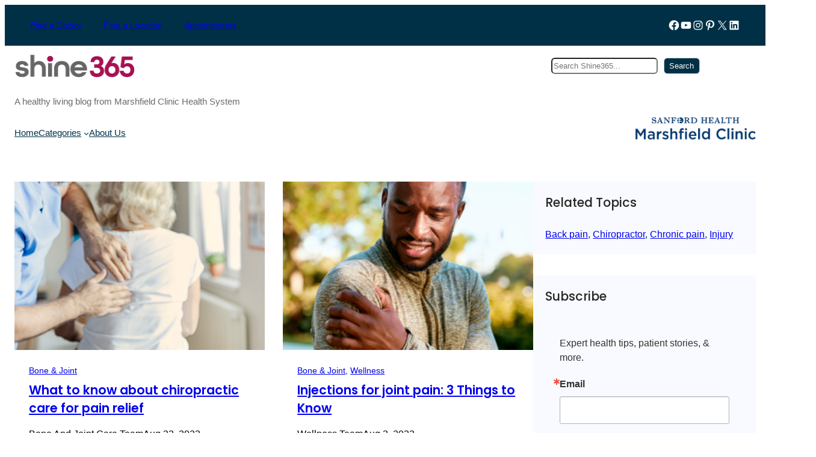

--- FILE ---
content_type: text/html; charset=utf-8
request_url: https://www.google.com/recaptcha/api2/anchor?ar=1&k=6LfHrSkUAAAAAPnKk5cT6JuKlKPzbwyTYuO8--Vr&co=aHR0cHM6Ly9zaGluZTM2NS5tYXJzaGZpZWxkY2xpbmljLm9yZzo0NDM.&hl=en&v=N67nZn4AqZkNcbeMu4prBgzg&size=invisible&anchor-ms=20000&execute-ms=30000&cb=vecswubf10q3
body_size: 49460
content:
<!DOCTYPE HTML><html dir="ltr" lang="en"><head><meta http-equiv="Content-Type" content="text/html; charset=UTF-8">
<meta http-equiv="X-UA-Compatible" content="IE=edge">
<title>reCAPTCHA</title>
<style type="text/css">
/* cyrillic-ext */
@font-face {
  font-family: 'Roboto';
  font-style: normal;
  font-weight: 400;
  font-stretch: 100%;
  src: url(//fonts.gstatic.com/s/roboto/v48/KFO7CnqEu92Fr1ME7kSn66aGLdTylUAMa3GUBHMdazTgWw.woff2) format('woff2');
  unicode-range: U+0460-052F, U+1C80-1C8A, U+20B4, U+2DE0-2DFF, U+A640-A69F, U+FE2E-FE2F;
}
/* cyrillic */
@font-face {
  font-family: 'Roboto';
  font-style: normal;
  font-weight: 400;
  font-stretch: 100%;
  src: url(//fonts.gstatic.com/s/roboto/v48/KFO7CnqEu92Fr1ME7kSn66aGLdTylUAMa3iUBHMdazTgWw.woff2) format('woff2');
  unicode-range: U+0301, U+0400-045F, U+0490-0491, U+04B0-04B1, U+2116;
}
/* greek-ext */
@font-face {
  font-family: 'Roboto';
  font-style: normal;
  font-weight: 400;
  font-stretch: 100%;
  src: url(//fonts.gstatic.com/s/roboto/v48/KFO7CnqEu92Fr1ME7kSn66aGLdTylUAMa3CUBHMdazTgWw.woff2) format('woff2');
  unicode-range: U+1F00-1FFF;
}
/* greek */
@font-face {
  font-family: 'Roboto';
  font-style: normal;
  font-weight: 400;
  font-stretch: 100%;
  src: url(//fonts.gstatic.com/s/roboto/v48/KFO7CnqEu92Fr1ME7kSn66aGLdTylUAMa3-UBHMdazTgWw.woff2) format('woff2');
  unicode-range: U+0370-0377, U+037A-037F, U+0384-038A, U+038C, U+038E-03A1, U+03A3-03FF;
}
/* math */
@font-face {
  font-family: 'Roboto';
  font-style: normal;
  font-weight: 400;
  font-stretch: 100%;
  src: url(//fonts.gstatic.com/s/roboto/v48/KFO7CnqEu92Fr1ME7kSn66aGLdTylUAMawCUBHMdazTgWw.woff2) format('woff2');
  unicode-range: U+0302-0303, U+0305, U+0307-0308, U+0310, U+0312, U+0315, U+031A, U+0326-0327, U+032C, U+032F-0330, U+0332-0333, U+0338, U+033A, U+0346, U+034D, U+0391-03A1, U+03A3-03A9, U+03B1-03C9, U+03D1, U+03D5-03D6, U+03F0-03F1, U+03F4-03F5, U+2016-2017, U+2034-2038, U+203C, U+2040, U+2043, U+2047, U+2050, U+2057, U+205F, U+2070-2071, U+2074-208E, U+2090-209C, U+20D0-20DC, U+20E1, U+20E5-20EF, U+2100-2112, U+2114-2115, U+2117-2121, U+2123-214F, U+2190, U+2192, U+2194-21AE, U+21B0-21E5, U+21F1-21F2, U+21F4-2211, U+2213-2214, U+2216-22FF, U+2308-230B, U+2310, U+2319, U+231C-2321, U+2336-237A, U+237C, U+2395, U+239B-23B7, U+23D0, U+23DC-23E1, U+2474-2475, U+25AF, U+25B3, U+25B7, U+25BD, U+25C1, U+25CA, U+25CC, U+25FB, U+266D-266F, U+27C0-27FF, U+2900-2AFF, U+2B0E-2B11, U+2B30-2B4C, U+2BFE, U+3030, U+FF5B, U+FF5D, U+1D400-1D7FF, U+1EE00-1EEFF;
}
/* symbols */
@font-face {
  font-family: 'Roboto';
  font-style: normal;
  font-weight: 400;
  font-stretch: 100%;
  src: url(//fonts.gstatic.com/s/roboto/v48/KFO7CnqEu92Fr1ME7kSn66aGLdTylUAMaxKUBHMdazTgWw.woff2) format('woff2');
  unicode-range: U+0001-000C, U+000E-001F, U+007F-009F, U+20DD-20E0, U+20E2-20E4, U+2150-218F, U+2190, U+2192, U+2194-2199, U+21AF, U+21E6-21F0, U+21F3, U+2218-2219, U+2299, U+22C4-22C6, U+2300-243F, U+2440-244A, U+2460-24FF, U+25A0-27BF, U+2800-28FF, U+2921-2922, U+2981, U+29BF, U+29EB, U+2B00-2BFF, U+4DC0-4DFF, U+FFF9-FFFB, U+10140-1018E, U+10190-1019C, U+101A0, U+101D0-101FD, U+102E0-102FB, U+10E60-10E7E, U+1D2C0-1D2D3, U+1D2E0-1D37F, U+1F000-1F0FF, U+1F100-1F1AD, U+1F1E6-1F1FF, U+1F30D-1F30F, U+1F315, U+1F31C, U+1F31E, U+1F320-1F32C, U+1F336, U+1F378, U+1F37D, U+1F382, U+1F393-1F39F, U+1F3A7-1F3A8, U+1F3AC-1F3AF, U+1F3C2, U+1F3C4-1F3C6, U+1F3CA-1F3CE, U+1F3D4-1F3E0, U+1F3ED, U+1F3F1-1F3F3, U+1F3F5-1F3F7, U+1F408, U+1F415, U+1F41F, U+1F426, U+1F43F, U+1F441-1F442, U+1F444, U+1F446-1F449, U+1F44C-1F44E, U+1F453, U+1F46A, U+1F47D, U+1F4A3, U+1F4B0, U+1F4B3, U+1F4B9, U+1F4BB, U+1F4BF, U+1F4C8-1F4CB, U+1F4D6, U+1F4DA, U+1F4DF, U+1F4E3-1F4E6, U+1F4EA-1F4ED, U+1F4F7, U+1F4F9-1F4FB, U+1F4FD-1F4FE, U+1F503, U+1F507-1F50B, U+1F50D, U+1F512-1F513, U+1F53E-1F54A, U+1F54F-1F5FA, U+1F610, U+1F650-1F67F, U+1F687, U+1F68D, U+1F691, U+1F694, U+1F698, U+1F6AD, U+1F6B2, U+1F6B9-1F6BA, U+1F6BC, U+1F6C6-1F6CF, U+1F6D3-1F6D7, U+1F6E0-1F6EA, U+1F6F0-1F6F3, U+1F6F7-1F6FC, U+1F700-1F7FF, U+1F800-1F80B, U+1F810-1F847, U+1F850-1F859, U+1F860-1F887, U+1F890-1F8AD, U+1F8B0-1F8BB, U+1F8C0-1F8C1, U+1F900-1F90B, U+1F93B, U+1F946, U+1F984, U+1F996, U+1F9E9, U+1FA00-1FA6F, U+1FA70-1FA7C, U+1FA80-1FA89, U+1FA8F-1FAC6, U+1FACE-1FADC, U+1FADF-1FAE9, U+1FAF0-1FAF8, U+1FB00-1FBFF;
}
/* vietnamese */
@font-face {
  font-family: 'Roboto';
  font-style: normal;
  font-weight: 400;
  font-stretch: 100%;
  src: url(//fonts.gstatic.com/s/roboto/v48/KFO7CnqEu92Fr1ME7kSn66aGLdTylUAMa3OUBHMdazTgWw.woff2) format('woff2');
  unicode-range: U+0102-0103, U+0110-0111, U+0128-0129, U+0168-0169, U+01A0-01A1, U+01AF-01B0, U+0300-0301, U+0303-0304, U+0308-0309, U+0323, U+0329, U+1EA0-1EF9, U+20AB;
}
/* latin-ext */
@font-face {
  font-family: 'Roboto';
  font-style: normal;
  font-weight: 400;
  font-stretch: 100%;
  src: url(//fonts.gstatic.com/s/roboto/v48/KFO7CnqEu92Fr1ME7kSn66aGLdTylUAMa3KUBHMdazTgWw.woff2) format('woff2');
  unicode-range: U+0100-02BA, U+02BD-02C5, U+02C7-02CC, U+02CE-02D7, U+02DD-02FF, U+0304, U+0308, U+0329, U+1D00-1DBF, U+1E00-1E9F, U+1EF2-1EFF, U+2020, U+20A0-20AB, U+20AD-20C0, U+2113, U+2C60-2C7F, U+A720-A7FF;
}
/* latin */
@font-face {
  font-family: 'Roboto';
  font-style: normal;
  font-weight: 400;
  font-stretch: 100%;
  src: url(//fonts.gstatic.com/s/roboto/v48/KFO7CnqEu92Fr1ME7kSn66aGLdTylUAMa3yUBHMdazQ.woff2) format('woff2');
  unicode-range: U+0000-00FF, U+0131, U+0152-0153, U+02BB-02BC, U+02C6, U+02DA, U+02DC, U+0304, U+0308, U+0329, U+2000-206F, U+20AC, U+2122, U+2191, U+2193, U+2212, U+2215, U+FEFF, U+FFFD;
}
/* cyrillic-ext */
@font-face {
  font-family: 'Roboto';
  font-style: normal;
  font-weight: 500;
  font-stretch: 100%;
  src: url(//fonts.gstatic.com/s/roboto/v48/KFO7CnqEu92Fr1ME7kSn66aGLdTylUAMa3GUBHMdazTgWw.woff2) format('woff2');
  unicode-range: U+0460-052F, U+1C80-1C8A, U+20B4, U+2DE0-2DFF, U+A640-A69F, U+FE2E-FE2F;
}
/* cyrillic */
@font-face {
  font-family: 'Roboto';
  font-style: normal;
  font-weight: 500;
  font-stretch: 100%;
  src: url(//fonts.gstatic.com/s/roboto/v48/KFO7CnqEu92Fr1ME7kSn66aGLdTylUAMa3iUBHMdazTgWw.woff2) format('woff2');
  unicode-range: U+0301, U+0400-045F, U+0490-0491, U+04B0-04B1, U+2116;
}
/* greek-ext */
@font-face {
  font-family: 'Roboto';
  font-style: normal;
  font-weight: 500;
  font-stretch: 100%;
  src: url(//fonts.gstatic.com/s/roboto/v48/KFO7CnqEu92Fr1ME7kSn66aGLdTylUAMa3CUBHMdazTgWw.woff2) format('woff2');
  unicode-range: U+1F00-1FFF;
}
/* greek */
@font-face {
  font-family: 'Roboto';
  font-style: normal;
  font-weight: 500;
  font-stretch: 100%;
  src: url(//fonts.gstatic.com/s/roboto/v48/KFO7CnqEu92Fr1ME7kSn66aGLdTylUAMa3-UBHMdazTgWw.woff2) format('woff2');
  unicode-range: U+0370-0377, U+037A-037F, U+0384-038A, U+038C, U+038E-03A1, U+03A3-03FF;
}
/* math */
@font-face {
  font-family: 'Roboto';
  font-style: normal;
  font-weight: 500;
  font-stretch: 100%;
  src: url(//fonts.gstatic.com/s/roboto/v48/KFO7CnqEu92Fr1ME7kSn66aGLdTylUAMawCUBHMdazTgWw.woff2) format('woff2');
  unicode-range: U+0302-0303, U+0305, U+0307-0308, U+0310, U+0312, U+0315, U+031A, U+0326-0327, U+032C, U+032F-0330, U+0332-0333, U+0338, U+033A, U+0346, U+034D, U+0391-03A1, U+03A3-03A9, U+03B1-03C9, U+03D1, U+03D5-03D6, U+03F0-03F1, U+03F4-03F5, U+2016-2017, U+2034-2038, U+203C, U+2040, U+2043, U+2047, U+2050, U+2057, U+205F, U+2070-2071, U+2074-208E, U+2090-209C, U+20D0-20DC, U+20E1, U+20E5-20EF, U+2100-2112, U+2114-2115, U+2117-2121, U+2123-214F, U+2190, U+2192, U+2194-21AE, U+21B0-21E5, U+21F1-21F2, U+21F4-2211, U+2213-2214, U+2216-22FF, U+2308-230B, U+2310, U+2319, U+231C-2321, U+2336-237A, U+237C, U+2395, U+239B-23B7, U+23D0, U+23DC-23E1, U+2474-2475, U+25AF, U+25B3, U+25B7, U+25BD, U+25C1, U+25CA, U+25CC, U+25FB, U+266D-266F, U+27C0-27FF, U+2900-2AFF, U+2B0E-2B11, U+2B30-2B4C, U+2BFE, U+3030, U+FF5B, U+FF5D, U+1D400-1D7FF, U+1EE00-1EEFF;
}
/* symbols */
@font-face {
  font-family: 'Roboto';
  font-style: normal;
  font-weight: 500;
  font-stretch: 100%;
  src: url(//fonts.gstatic.com/s/roboto/v48/KFO7CnqEu92Fr1ME7kSn66aGLdTylUAMaxKUBHMdazTgWw.woff2) format('woff2');
  unicode-range: U+0001-000C, U+000E-001F, U+007F-009F, U+20DD-20E0, U+20E2-20E4, U+2150-218F, U+2190, U+2192, U+2194-2199, U+21AF, U+21E6-21F0, U+21F3, U+2218-2219, U+2299, U+22C4-22C6, U+2300-243F, U+2440-244A, U+2460-24FF, U+25A0-27BF, U+2800-28FF, U+2921-2922, U+2981, U+29BF, U+29EB, U+2B00-2BFF, U+4DC0-4DFF, U+FFF9-FFFB, U+10140-1018E, U+10190-1019C, U+101A0, U+101D0-101FD, U+102E0-102FB, U+10E60-10E7E, U+1D2C0-1D2D3, U+1D2E0-1D37F, U+1F000-1F0FF, U+1F100-1F1AD, U+1F1E6-1F1FF, U+1F30D-1F30F, U+1F315, U+1F31C, U+1F31E, U+1F320-1F32C, U+1F336, U+1F378, U+1F37D, U+1F382, U+1F393-1F39F, U+1F3A7-1F3A8, U+1F3AC-1F3AF, U+1F3C2, U+1F3C4-1F3C6, U+1F3CA-1F3CE, U+1F3D4-1F3E0, U+1F3ED, U+1F3F1-1F3F3, U+1F3F5-1F3F7, U+1F408, U+1F415, U+1F41F, U+1F426, U+1F43F, U+1F441-1F442, U+1F444, U+1F446-1F449, U+1F44C-1F44E, U+1F453, U+1F46A, U+1F47D, U+1F4A3, U+1F4B0, U+1F4B3, U+1F4B9, U+1F4BB, U+1F4BF, U+1F4C8-1F4CB, U+1F4D6, U+1F4DA, U+1F4DF, U+1F4E3-1F4E6, U+1F4EA-1F4ED, U+1F4F7, U+1F4F9-1F4FB, U+1F4FD-1F4FE, U+1F503, U+1F507-1F50B, U+1F50D, U+1F512-1F513, U+1F53E-1F54A, U+1F54F-1F5FA, U+1F610, U+1F650-1F67F, U+1F687, U+1F68D, U+1F691, U+1F694, U+1F698, U+1F6AD, U+1F6B2, U+1F6B9-1F6BA, U+1F6BC, U+1F6C6-1F6CF, U+1F6D3-1F6D7, U+1F6E0-1F6EA, U+1F6F0-1F6F3, U+1F6F7-1F6FC, U+1F700-1F7FF, U+1F800-1F80B, U+1F810-1F847, U+1F850-1F859, U+1F860-1F887, U+1F890-1F8AD, U+1F8B0-1F8BB, U+1F8C0-1F8C1, U+1F900-1F90B, U+1F93B, U+1F946, U+1F984, U+1F996, U+1F9E9, U+1FA00-1FA6F, U+1FA70-1FA7C, U+1FA80-1FA89, U+1FA8F-1FAC6, U+1FACE-1FADC, U+1FADF-1FAE9, U+1FAF0-1FAF8, U+1FB00-1FBFF;
}
/* vietnamese */
@font-face {
  font-family: 'Roboto';
  font-style: normal;
  font-weight: 500;
  font-stretch: 100%;
  src: url(//fonts.gstatic.com/s/roboto/v48/KFO7CnqEu92Fr1ME7kSn66aGLdTylUAMa3OUBHMdazTgWw.woff2) format('woff2');
  unicode-range: U+0102-0103, U+0110-0111, U+0128-0129, U+0168-0169, U+01A0-01A1, U+01AF-01B0, U+0300-0301, U+0303-0304, U+0308-0309, U+0323, U+0329, U+1EA0-1EF9, U+20AB;
}
/* latin-ext */
@font-face {
  font-family: 'Roboto';
  font-style: normal;
  font-weight: 500;
  font-stretch: 100%;
  src: url(//fonts.gstatic.com/s/roboto/v48/KFO7CnqEu92Fr1ME7kSn66aGLdTylUAMa3KUBHMdazTgWw.woff2) format('woff2');
  unicode-range: U+0100-02BA, U+02BD-02C5, U+02C7-02CC, U+02CE-02D7, U+02DD-02FF, U+0304, U+0308, U+0329, U+1D00-1DBF, U+1E00-1E9F, U+1EF2-1EFF, U+2020, U+20A0-20AB, U+20AD-20C0, U+2113, U+2C60-2C7F, U+A720-A7FF;
}
/* latin */
@font-face {
  font-family: 'Roboto';
  font-style: normal;
  font-weight: 500;
  font-stretch: 100%;
  src: url(//fonts.gstatic.com/s/roboto/v48/KFO7CnqEu92Fr1ME7kSn66aGLdTylUAMa3yUBHMdazQ.woff2) format('woff2');
  unicode-range: U+0000-00FF, U+0131, U+0152-0153, U+02BB-02BC, U+02C6, U+02DA, U+02DC, U+0304, U+0308, U+0329, U+2000-206F, U+20AC, U+2122, U+2191, U+2193, U+2212, U+2215, U+FEFF, U+FFFD;
}
/* cyrillic-ext */
@font-face {
  font-family: 'Roboto';
  font-style: normal;
  font-weight: 900;
  font-stretch: 100%;
  src: url(//fonts.gstatic.com/s/roboto/v48/KFO7CnqEu92Fr1ME7kSn66aGLdTylUAMa3GUBHMdazTgWw.woff2) format('woff2');
  unicode-range: U+0460-052F, U+1C80-1C8A, U+20B4, U+2DE0-2DFF, U+A640-A69F, U+FE2E-FE2F;
}
/* cyrillic */
@font-face {
  font-family: 'Roboto';
  font-style: normal;
  font-weight: 900;
  font-stretch: 100%;
  src: url(//fonts.gstatic.com/s/roboto/v48/KFO7CnqEu92Fr1ME7kSn66aGLdTylUAMa3iUBHMdazTgWw.woff2) format('woff2');
  unicode-range: U+0301, U+0400-045F, U+0490-0491, U+04B0-04B1, U+2116;
}
/* greek-ext */
@font-face {
  font-family: 'Roboto';
  font-style: normal;
  font-weight: 900;
  font-stretch: 100%;
  src: url(//fonts.gstatic.com/s/roboto/v48/KFO7CnqEu92Fr1ME7kSn66aGLdTylUAMa3CUBHMdazTgWw.woff2) format('woff2');
  unicode-range: U+1F00-1FFF;
}
/* greek */
@font-face {
  font-family: 'Roboto';
  font-style: normal;
  font-weight: 900;
  font-stretch: 100%;
  src: url(//fonts.gstatic.com/s/roboto/v48/KFO7CnqEu92Fr1ME7kSn66aGLdTylUAMa3-UBHMdazTgWw.woff2) format('woff2');
  unicode-range: U+0370-0377, U+037A-037F, U+0384-038A, U+038C, U+038E-03A1, U+03A3-03FF;
}
/* math */
@font-face {
  font-family: 'Roboto';
  font-style: normal;
  font-weight: 900;
  font-stretch: 100%;
  src: url(//fonts.gstatic.com/s/roboto/v48/KFO7CnqEu92Fr1ME7kSn66aGLdTylUAMawCUBHMdazTgWw.woff2) format('woff2');
  unicode-range: U+0302-0303, U+0305, U+0307-0308, U+0310, U+0312, U+0315, U+031A, U+0326-0327, U+032C, U+032F-0330, U+0332-0333, U+0338, U+033A, U+0346, U+034D, U+0391-03A1, U+03A3-03A9, U+03B1-03C9, U+03D1, U+03D5-03D6, U+03F0-03F1, U+03F4-03F5, U+2016-2017, U+2034-2038, U+203C, U+2040, U+2043, U+2047, U+2050, U+2057, U+205F, U+2070-2071, U+2074-208E, U+2090-209C, U+20D0-20DC, U+20E1, U+20E5-20EF, U+2100-2112, U+2114-2115, U+2117-2121, U+2123-214F, U+2190, U+2192, U+2194-21AE, U+21B0-21E5, U+21F1-21F2, U+21F4-2211, U+2213-2214, U+2216-22FF, U+2308-230B, U+2310, U+2319, U+231C-2321, U+2336-237A, U+237C, U+2395, U+239B-23B7, U+23D0, U+23DC-23E1, U+2474-2475, U+25AF, U+25B3, U+25B7, U+25BD, U+25C1, U+25CA, U+25CC, U+25FB, U+266D-266F, U+27C0-27FF, U+2900-2AFF, U+2B0E-2B11, U+2B30-2B4C, U+2BFE, U+3030, U+FF5B, U+FF5D, U+1D400-1D7FF, U+1EE00-1EEFF;
}
/* symbols */
@font-face {
  font-family: 'Roboto';
  font-style: normal;
  font-weight: 900;
  font-stretch: 100%;
  src: url(//fonts.gstatic.com/s/roboto/v48/KFO7CnqEu92Fr1ME7kSn66aGLdTylUAMaxKUBHMdazTgWw.woff2) format('woff2');
  unicode-range: U+0001-000C, U+000E-001F, U+007F-009F, U+20DD-20E0, U+20E2-20E4, U+2150-218F, U+2190, U+2192, U+2194-2199, U+21AF, U+21E6-21F0, U+21F3, U+2218-2219, U+2299, U+22C4-22C6, U+2300-243F, U+2440-244A, U+2460-24FF, U+25A0-27BF, U+2800-28FF, U+2921-2922, U+2981, U+29BF, U+29EB, U+2B00-2BFF, U+4DC0-4DFF, U+FFF9-FFFB, U+10140-1018E, U+10190-1019C, U+101A0, U+101D0-101FD, U+102E0-102FB, U+10E60-10E7E, U+1D2C0-1D2D3, U+1D2E0-1D37F, U+1F000-1F0FF, U+1F100-1F1AD, U+1F1E6-1F1FF, U+1F30D-1F30F, U+1F315, U+1F31C, U+1F31E, U+1F320-1F32C, U+1F336, U+1F378, U+1F37D, U+1F382, U+1F393-1F39F, U+1F3A7-1F3A8, U+1F3AC-1F3AF, U+1F3C2, U+1F3C4-1F3C6, U+1F3CA-1F3CE, U+1F3D4-1F3E0, U+1F3ED, U+1F3F1-1F3F3, U+1F3F5-1F3F7, U+1F408, U+1F415, U+1F41F, U+1F426, U+1F43F, U+1F441-1F442, U+1F444, U+1F446-1F449, U+1F44C-1F44E, U+1F453, U+1F46A, U+1F47D, U+1F4A3, U+1F4B0, U+1F4B3, U+1F4B9, U+1F4BB, U+1F4BF, U+1F4C8-1F4CB, U+1F4D6, U+1F4DA, U+1F4DF, U+1F4E3-1F4E6, U+1F4EA-1F4ED, U+1F4F7, U+1F4F9-1F4FB, U+1F4FD-1F4FE, U+1F503, U+1F507-1F50B, U+1F50D, U+1F512-1F513, U+1F53E-1F54A, U+1F54F-1F5FA, U+1F610, U+1F650-1F67F, U+1F687, U+1F68D, U+1F691, U+1F694, U+1F698, U+1F6AD, U+1F6B2, U+1F6B9-1F6BA, U+1F6BC, U+1F6C6-1F6CF, U+1F6D3-1F6D7, U+1F6E0-1F6EA, U+1F6F0-1F6F3, U+1F6F7-1F6FC, U+1F700-1F7FF, U+1F800-1F80B, U+1F810-1F847, U+1F850-1F859, U+1F860-1F887, U+1F890-1F8AD, U+1F8B0-1F8BB, U+1F8C0-1F8C1, U+1F900-1F90B, U+1F93B, U+1F946, U+1F984, U+1F996, U+1F9E9, U+1FA00-1FA6F, U+1FA70-1FA7C, U+1FA80-1FA89, U+1FA8F-1FAC6, U+1FACE-1FADC, U+1FADF-1FAE9, U+1FAF0-1FAF8, U+1FB00-1FBFF;
}
/* vietnamese */
@font-face {
  font-family: 'Roboto';
  font-style: normal;
  font-weight: 900;
  font-stretch: 100%;
  src: url(//fonts.gstatic.com/s/roboto/v48/KFO7CnqEu92Fr1ME7kSn66aGLdTylUAMa3OUBHMdazTgWw.woff2) format('woff2');
  unicode-range: U+0102-0103, U+0110-0111, U+0128-0129, U+0168-0169, U+01A0-01A1, U+01AF-01B0, U+0300-0301, U+0303-0304, U+0308-0309, U+0323, U+0329, U+1EA0-1EF9, U+20AB;
}
/* latin-ext */
@font-face {
  font-family: 'Roboto';
  font-style: normal;
  font-weight: 900;
  font-stretch: 100%;
  src: url(//fonts.gstatic.com/s/roboto/v48/KFO7CnqEu92Fr1ME7kSn66aGLdTylUAMa3KUBHMdazTgWw.woff2) format('woff2');
  unicode-range: U+0100-02BA, U+02BD-02C5, U+02C7-02CC, U+02CE-02D7, U+02DD-02FF, U+0304, U+0308, U+0329, U+1D00-1DBF, U+1E00-1E9F, U+1EF2-1EFF, U+2020, U+20A0-20AB, U+20AD-20C0, U+2113, U+2C60-2C7F, U+A720-A7FF;
}
/* latin */
@font-face {
  font-family: 'Roboto';
  font-style: normal;
  font-weight: 900;
  font-stretch: 100%;
  src: url(//fonts.gstatic.com/s/roboto/v48/KFO7CnqEu92Fr1ME7kSn66aGLdTylUAMa3yUBHMdazQ.woff2) format('woff2');
  unicode-range: U+0000-00FF, U+0131, U+0152-0153, U+02BB-02BC, U+02C6, U+02DA, U+02DC, U+0304, U+0308, U+0329, U+2000-206F, U+20AC, U+2122, U+2191, U+2193, U+2212, U+2215, U+FEFF, U+FFFD;
}

</style>
<link rel="stylesheet" type="text/css" href="https://www.gstatic.com/recaptcha/releases/N67nZn4AqZkNcbeMu4prBgzg/styles__ltr.css">
<script nonce="PInTZ1m80JVUsZuZixaCXA" type="text/javascript">window['__recaptcha_api'] = 'https://www.google.com/recaptcha/api2/';</script>
<script type="text/javascript" src="https://www.gstatic.com/recaptcha/releases/N67nZn4AqZkNcbeMu4prBgzg/recaptcha__en.js" nonce="PInTZ1m80JVUsZuZixaCXA">
      
    </script></head>
<body><div id="rc-anchor-alert" class="rc-anchor-alert"></div>
<input type="hidden" id="recaptcha-token" value="[base64]">
<script type="text/javascript" nonce="PInTZ1m80JVUsZuZixaCXA">
      recaptcha.anchor.Main.init("[\x22ainput\x22,[\x22bgdata\x22,\x22\x22,\[base64]/[base64]/[base64]/[base64]/[base64]/[base64]/KGcoTywyNTMsTy5PKSxVRyhPLEMpKTpnKE8sMjUzLEMpLE8pKSxsKSksTykpfSxieT1mdW5jdGlvbihDLE8sdSxsKXtmb3IobD0odT1SKEMpLDApO08+MDtPLS0pbD1sPDw4fFooQyk7ZyhDLHUsbCl9LFVHPWZ1bmN0aW9uKEMsTyl7Qy5pLmxlbmd0aD4xMDQ/[base64]/[base64]/[base64]/[base64]/[base64]/[base64]/[base64]\\u003d\x22,\[base64]\\u003d\\u003d\x22,\x22wosEOzE0wrkOIMKJw5rCv2XDmXPCrBXCvcOaw6d1woXDnsKnwr/[base64]/QsOIw5XDsBTCsz9sw57Dg8KWa8OUw4TDiBHCt8KsdsOGFyNiKcKiTxpYwokrwrYBw7Jsw6Qzw7dUasOwwpwhw7jDvMO4wqIowo3DqXIITcKXb8OBKsKow5rDu1oGUcKSD8KCRn7CmWHDqVPDpl9wZW/Cty07w6rDvUPCpH81QcKfw7LDocObw7PChCZ7DMOkEigVw55+w6nDmzDCpMKww5UGw7XDl8OlRsO/CcKscMKQVsOgwrAKZ8ONJWkgdMKVw4PCvsOzwrTCi8KAw5PCuMOOB0lAIlHChcOXPXBHUDYkVQ1mw4jCosK0NRTCu8OyM3fClHtwwo0Qw4bCq8Klw7dSLcO/wrM1XATCmcObw5lBLTzDgWR9w4vCucOtw6fCmQ/DiXXDocKzwokUw6A1fBYDw5DCoAfCi8K3wrhCw7fCqcOoSMOQwrVSwqx8wqrDr3/DlsObKHTDvMOAw5LDmcO3X8K2w6liwrQeYXQtLRtEN33DhVJHwpMuw4vDpMK4w4/[base64]/[base64]/w78Dw5jCixzDnQrDlsOiw6DChwvCmsOrwrfDvWHDhMO3wq/CnsKtwq3Dq1MTXsOKw4o/w5HCpMOMUHvCssODWn7Drg/[base64]/[base64]/JcO9PMOsF8KfZcK6Bl9/YF97EH3ChsO9wo3Cu3Viw6M8wqXDlsKCUMKZwqLDsDM9w6AjDEPDgH7Dtl1pwq8UDxrCsBwqwo0UwqR0WMOfQXpuwrI2TMOGal0Bw403w47CqkRJw7Z4w6Yzw5/DoWoLBk5rJsKxFMKNN8K3dmoLRsOKwq3CscOmw7U/FMOnZMKbw5DDisOGAcOxw7PDuVVVD8K8V0ILcMKCwqJPTnPDlMK7wqZ/b2Bjwr5mV8OzwrBEXcOMwq/DmmsMTH0ow6AWwr8wO0sfVsO6fsK0GTzDrsOmwrTCgGp/K8KDe3wawrvDlcKZCsKNQMKdwr9IwqTCnA8+woIdSnnDiU0mw7UFM2rCl8O/Qg1STXDDisOIVQ7CjB/[base64]/DkRzCqUxiwptCKHN2w7rCgsKfQTDDgcKzw4zCkW5TwpcGw6/Dpj7CpsKCLcKywrHDucOFw7bDjFnDvcKzw6JNEXDCjMKjw4bDtG9Zw5ZDei3Duh8xSMOWwpXCk25Uw48pBU3DgcKLS05GQWsAw5zCmsOuAU7DvB8jwrM9w57CnMODXsKpcMKaw7lnw7BOK8KKw67CssK+UjXCjE/[base64]/wrdJY2vDpMKkw6jDksOGeMOnNhHCvMOXPjoawp4uUC/ClSPCp1Y1MMK1ckDDvHDDoMKMwq3Cl8KIVVUxwrXDvcKMwqMVwqQdw7PDsjDCmsKlw4lfw6dIw4NBwoZ4EsKPN3PCpcO0w6jCp8KbH8Kbwq7CvDIEb8K7VmHDjSI7VcKDDsOfw5RiWUptwoERwoTCscK5HXnDusKDJcKgXMOHw5vCoXJxQcOowqtsEi/CjznCvivDqMKbwp5NWm7CpMKQwo/DvgFWJsOfw7TDicKiRnDDqcOiwrA/AWB1w7kdwrXDhsOLE8O1w5zCgMKJw5oYw7wYw6UPw4TDpcKQS8OmTGfClMKid2YIG0vClitHbDnCqsKiVcOJwo9Qw4pPw75gwpHDscKcwrluw5PCjMO5w5Rqw7PCqMKAwpoiO8OtdcOifMOpE3hsKzLCgsOFFcKWw7HDp8K/w6XCploOwq7CmDsXJmTDqn/DkkPDp8O8Si/DlcKOCwFCw6LCkMKHwopfc8KKw6EMw6kMwroTNiVpdcK/wrZSwpnCuV3DpsKkBDHCuy/DscK2wptHQXtuYRTCgcKuDcKbYMKuU8Onw5QHwpnDs8OuKcOww4BGDsOkQFDDkX1pwqjCqMOTw6UTw5bCh8KEwqUDQ8KsTMK8MMOrWcOABH/DnjtLw5Aewr/DrAonwq7Do8O4w7/[base64]/YQ3DvFVYwpHDj3wZKMKYw5tpwpBow5l2wqtrYkpMR8O/[base64]/Cpmtgw6HCpMKdwp1dwqbCnzB1wr/Dv8KKw41QwrcLDsKZBMOHw6HDlGVHQy0nwqHDkMK/wr/CmE/Do1rDn27Dq2PCrz3CnGcswrtQQxHDr8Obwp7CqMKOw4ZSOQ3DjsKpwpXDohpzDsKNwpnCpDl7wr5qLRYxwpwKDG/DjnE4wqkXMFggwoXCpQRuw6tVPsOsbRbCvVXCp8O/w4fDjcK5TcK7wrg+wp/[base64]/[base64]/DiU9dw4NOSsO9w4Ixw6stNcODG0PDsMKff8K0w5jDrMKge2MaEcO7woTDmXU2wqfDkEDCi8OQNsOcGjvDhxnDmRTCr8OhGGPDqQsVwoxWKX95D8Oxw45iJMKEw7HCoW7CinXDnsKow77DmxBzw4nDklhXMcOnwp7Dgx/Cpyldw6DCn1ktwovCucKkTsOXYMKJw4HClkNbcQLDnlRnwoBSeQbCvxApwq3CjcO8PGQwwqJ8wrV7wr4tw5QyIsO6Q8OJwqFUwpMXBUbDkGYGDcObwqnClh5iwoU+woPDg8OhH8KPDMO0GGBUwpokwqLCqMOAUsKfLEdPBsO3QTDDpULCqjzDpMK/NMKFw7IFMMOLworDsBsWwpPCnsOSUMKMwqjCqDPDlFZzwrAHw79iwrVPwrxDw7dgWMOpUMKDw5bDicOfDMKTBD7DgDAVUsK3wp/DtcOjw5BnUsOcPcOzwrHDq8KcSjRdwrbCqH/[base64]/DjUvClMKlw41jwq8FwqPCik5CKzfDkDbDqDdjHxFDSsKowo0zVcOpwrjCjsK1M8O4wqHDlsO7GhFJMibDl8OVw4EzfRTDkU8pPgA5GsOdDB3DkMOww7wOagFpVTPDi8KlF8KmHMKCwp/Dl8KgJUvDn03DpRs0wrPDicOdeX7DoRIbQU7CmTIJw4M9H8ODFDzCrBnCo8KKR38GE1/DilwOw5NCJFM2wo5+wrIlT2TDiMOTwojCukgIQMKPHMKbRsOoVEMgCMKtKMK9wqUjw4DCpCNhHirDoQsSA8KIH11+HA85FHAFBknDp3jDi3bDuiEbwqQow75oAcKIA1o/CMKHw6zCo8O/[base64]/GsK5w7tYwrHDoTPDhMOKwpnDrcK9wrNZw6XCo1HDrMKYOMKow6zCo8OKwoPCik/CqUEjUUvCrA0Kw7MOw5nCh2vDiMKzw7LDiSYdG8Ocw5XDrcKIRMO7woE7w77DqsORw5LDqcOYwqXDnsO2LhcHejsdw5t2KsOoAMKUXBdEXGZww6XDm8OLw6d+wrHDtQIowpoYwoPCiC3CiAlTwo/DmFLCm8KiQHJMfh/DocK4ccO4wrIadcKhw7HChjfCisKZAsODBR/DgwgZw4nChyHCkz4fYcKLw7DDhSjCocOrecKFbHoHX8O1w74yBC3CoivCrndpMcOAE8K6wpTDoCHDlcOOQj3DrRnCg18wT8KMwpjCkiDCoRPCrHrDsUzCgkLCkDJULQPDmsKpHcO/wq/CmMOAcX0FwrjCjMKYwrM9UAYjKcKIwpM4MsOOw6hww5LCrcKmJ1QuwpfCl34Iw4nDiX9ww5ASwqVFMGjDsMOEwqXCicKpVnLCrF/CnMOOGcOIwpE4BkHClAzDpUgnGcODw4VMesKKM1HCvl/DlRlJw5dxLxPDksOxwrwvwq3Dpk3DiHwrNgBnDcOKVSYqw5lrE8O2w6Z9woB9Tk80w6MOw5vDosO/MsOaw7LClSvDixh8RFzCsMKtKjQbw5bCsjfDkMKcwpENRx/Cm8OrCk/CmsOXPkwBXcK2IMO8w49EZ17DrsOhw7jDv3XCi8Ofa8ObYsKhIsKjd3YVVcOUwrbDkQh0woM4WU/DiQvCrBXCtsKkUgI+w6LDo8O6wpzCmMK6wpMmwroUw70hw7EywqtDw57CjsOWw418w4V5bVTDiMKxw6Q4w7Bew6NIYsKzL8KhwrvCjMOTw4hlcFvDo8Ktw6/CjXrDvcK/[base64]/[base64]/CiEUzw5rDtsOxw4/CgjhxO1PCkcKuw4h5AXZXJsKiFAJlw41wwoF5Ul3DosKjMsO4wr5Dw6xZwrwjw4REwol3w4HCln/[base64]/[base64]/CisOQOMOuwobDuB3DiQrCmHnChcOgFR59woJbTCEwwpTDnSkGIgfCjcK1KMKJJ1TDu8OaS8OTb8K5V3vDvzXCv8KiSlQ0ZsO1ScKewpHDkznDpWc/wo/DhMOVX8Knw4vCnXfDvcOPw6nDgMKoJ8OWwonDvRxHw4gxKsKzw6XDrFVMT1jDqAsQw7HCrcKAVsK1w5LDu8KyTcKgw5xTVsOpSMKYLsKyPEAVwrtHwpFLwqRSwqnDmElqwpRtV0bCpmI7wozDuMKTEh45WHh7ey/Dk8OZw7fDkSFvw6owCR9oHHpewrAoUXoKHkctLHrClyxpwqbDsCDCi8Kew7/CgkxODkplwo7Dp13CjsKow6xlw55zw73DncKow40mcCTCo8K8w4gHwoNtwrjCmcOCw5jDo391KCcrw5IGHkoRADTCvMKbwp1NYU5gRk8nwoPCkkXDqGTChgnCpjzDiMK4TjITw7rDigJWw5XClcObSBfClMOSasKfwoZySMKcw5JIEDDDnnLCl1LDtV1/wp16w6ZhfcKnw70dwr5XKDN0w4DChBTDunQfw6NPehrCgcKzcnEcwrcgCMOfasK6w5rDscKMXEZGw4RHwoseJcO/w4kLCsK3w4pRScOewoNlaMOLwoIuCsKsCsOAG8KnEMKNLcOiJh/CtcKzw71NwprDtCDDlD3CmcKmwokEelccKlnCgMO5wrbDmBjCkMK+bMKGPDACQcOYwpZfB8OywqUHTMOzwrZPT8OHM8O1w5EoJMKXHMOKwpjChm9Rw40HUmHDsmvClsKfwp/[base64]/Cgk/[base64]/[base64]/Cq8KHwqfCghk6woIpVMKPwqlgwoliw5jDs8KhE0rCiF/DgytLwrg/EcOBw4jCvMKwZsK5w6XCkcKEw5N5ETLDrsKZwpXCrsOKenTDuXFwwovDonMhw5TCjlLCq1hDTXl+A8OyHFJ3UnrDrXnCqcOFwq7Cl8OTAE/ClH/DpBA/[base64]/[base64]/[base64]/eUbCosOrcsKjw4gvFMOawo9nwodewow0ecKtwoLChMO1wo4nPMKOJsOcaAvDu8KPwqbDsMK/woPCiVxNW8K9wpHCkFlrw47Dh8OpNcO4w7rCvMO3UHxjw5LCjAUjwo3CosKVcFA4UMO3SBHDtcO8wpLDlCd4EMKPE17DksK9VS0hXcOeTTZSw6DChUsOwpxPLnXDvcKYwoPDkcOmw6jDlsONcsOvw4/ClsKObsOTw7nDp8OEw6LCskE8FcKbwpbDhcOYwpoSCSRaXcOzw6DCiQFtw6Aiw6XDpk0kwqjCglTDhcKAw6XDicOSwqzCssKDYMOvC8KCdsO5w5IPwrxVw6pPw5PCmcOrw4g0SMKJenTCmgrCukbDvMOGwqrDulLDocO0a2pcUQ/ChhvCnMOfPsK+Tl3CusOkC2p3ccORcQbDtMK2NcKHw6RAYTwrw7vDqMKPwqbDvR8DwqXDpsKOa8KSJMO9fhzDuXVhVyzDhGXCgi7DtghFwptFMcKUw59wS8OkcMK2CMOYwp9NYhHDvsKdwp9WH8O3wrpuwqvCoj5xw5HDjTdmTyB7A1vDksKhw5V2w7rDmMOPw7Eiw4/DvGZww5FKE8O+PcO4esOfwojCrMKNVynCi3o/wqQdwpwIwoYyw49yH8Ohw63DlWYgMMKwN1jDl8OTLHHDqxg6U1HCrQjDi2rCrcK8wrhzwoJuHDHDpAM6wqzCrcKyw4FJO8KRb1TCoR/DvMO1w4Q4UMOgw75udMOFwoTCmMK0w4jDkMKxwoVSw7AOf8OzwpEpwpPCkCBKPcOdw7bDkQIjwq3CocO1FglIw4pmwqPDu8KGwpITLcKHwqgFwrjDicO2CMOaN8Oqw4tXIhTCoMOQw7NnPwnDp0HCrmM+w67CqlQQwpTCgcOhG8KpCnk9w53Dp8KLCxjDpcOkDyHDkg/DjCzDsz8Ge8OLX8KxbMOdwo1Pw60Iw7jDo8KpwqzCsRjCosODwpxKw7zDqF7DpVJjcT9zGx7Cj8KGw58xC8Oiw51OwrUIwoQeQMK4w6jChMOEYCtzesOlwrxkw7/CtAx5NsOsZGHCrsO1MsKLRcOjwolWw7RqAcOoJcKdTsO4w4nDqcOyw4LChMOXegTDk8O+w4Yow5jDqQp/wpF1w6jDkz0xw47Cv05Zw5/CrsKPOFcUPsKRw4BWGWvCtVnDsMKPwpAXwrfCggTDtMKdwoBUcQMqw4QnwqLCm8OqRMK2woLCt8KlwqodwoXCmcO4w608EcKPwoJTw5PCpQspEycWwozCjyc4wqnDk8KYLcOKwph5CsOSasOjwpIOwrfDp8Oiwq/DkgHDihrDthzDkhXCuMOaWVTDgcO5w5ppfVbDhTHCo1bDph/Dti4NwozCg8K5An4Wwpwhw5vDrcO0wpU5BcO9UcKFw4whwoB8e8Kew4rCuMOPw7NOU8OORxbCmjHDqMKZWFnCrwNZUcO7wqVfw7bDn8KSYx7CgyM6Z8OSKcK/Lhodw7p9WsO/ZMOvRcO6w7prwptxQ8ORw5UpIxJkwqRddsKGwr4Sw6pBw6jCjkZIGcKXwphfw4dMw4PCqsOWw5HCusOWTsOEWhdjwrRlfMO2wrvCnjPCgMKzwoXDvcKXF0XDpE/Cv8K0ZsOtOHIVcR8yw5DDtsKKw41cwrl0w4VVw5BzKQRRAlkpwpjCjVBvKcODwpvCoMKDWyvDn8KiTWsbwqNGcMOuwp/[base64]/WMKeFMKQwq0rJ8KGwoAqbA/CucKWN8KTwq/CgcKfEMKEeX7DsHRVwpl3TwDDnzU7D8KqwprDjHzDugp6FMOXVlDCnDPCnsOPasO6wq7Di10wQMOEO8Knw79UwpfDo2/[base64]/woowLn46EWhDwrPCjXbCgsKpeVPDsFTCghBoSmLDiTEaAMOBccOYH0HCjlXDo8KFwpR1wqQ9WhvCvsKTw642KkHCi0jDnU9/[base64]/wq/Dlnp9aMKPXylXw5rCrMKTwr7DrsKkwrXCiMKCw4p5PcKSwo4qwrzCjsONOmsPw5LDpsK8wqHCg8KeHMKHwq84cVEiw6Q6wrt2DjBww7ggBMKcwoUPCgbDrjx9V1vCisK+w4/DnMOCw4NBF2vCpQvDshvDvMOCCQ3CgRzCn8KGwo5ewo7DisKCBcOFwqN7QFR2worCjMKiZgB2A8OhJ8ObHWDCr8ObwrdiGsORMhAuwqnCpsKtH8KEw4fCpH/[base64]/DgMOmwp7CocOxaSvDtXTDv8OFwpofQCPCpMOaw7DCpcK3AMKKwp8DLnvCh1tgEjPDocOgFADDjhzDlAh8wphuHhvCrU01w7bDnyUMwqjCsMOVw5rCrhTDvsKDw6Mfwp/[base64]/QsKFw57Djj99w4d/MsO+w4hsLQ/CuA9lZ8OJwrPDmMO+w5TCpi5fwooeLw3DiRfCmEfDuMOVPyhuw7jDsMOWwrvDv8K6wpTCgcOJPBHCocKFw6LDun4SwqTCi3zDssOvR8KewrbDiMOzJDfDvV/DusKZLMOyw7/[base64]/eQ/DkcKbwqzCvj8veMOiL8ODw7YxX8O+w7/CqlcbwpnCm8ONOhvCrhnCscOJwpHCjTnDi0k7csKUOBPDvH/[base64]/DmBLDjsK+ek9Ywptdwrdbw74Tw53DpMOkVsORw4HDhMO0fRQ/wowkw58/MMOkOXQ4wpYSwp3DpsOGegIFc8Ovwr/CgcO/woLCuBcPJsOMJMKRfz5iXnXCggsTw43CtsKswpvCnsKGwpHDvsKww6towpvDki1xwoF5GUVrQ8KJw6PDog7CvgHClw9pw5PCpsOyLRvCuzhaKGTCjHfDpBIuwqMzw4vDj8K2wp7Dg3nDg8Odw4LClsKpwoREFcO/XsOLAD0tPScCGsKew61iw4NZw58Pwr86w6dZwq8jw6PDrsKBMi91w4JOfz7CpcKSM8K/wqrCk8OnHcK4JT/DnGLClMKUGFnCvMKmw73DqsOmPsOMKcO8Y8KZEj/Dl8KBEjJrwqxdFsOiw4Eqwr/[base64]/DpnLCv8OBK8OSScKew7TDucOawrcyw67CtcO9az3CrQTCgTrClUU/wobDql4IE1cZV8KSVMK/w6jCocOZAMO9w4w9IsO5wpfDpsKkw7HDhMKWwrnCph7CkjTCuxRSGHXCgj3Cni3Dv8OicMKmIEoxDizCuMKSEmDDs8O/w7/DksKkHD0ywpvClQ/[base64]/wqhYw7vCmsOvNBd0w7NXw5TCg27DgVTDrn/DuGM1wpgmY8KdeUPCmAMCV1cmYsKuwrbCthFbw4HDj8ODw7zDrVsdFUo2w67DjnjDgn0PFRsQQMK8w5sRWsOqwrnDqQ1QHsO2wpnClcK/RcOXD8OvwoZkNMKxMwoCFcO3w7/CisOWwrR1w7UPWEbCtyHDrcKkw67DtMK7Awxkc0o+CA/DpWXCimHDkigHwpHDjDzDpXTCvMKjwoA+wpAIbGdlGMKNw7vDozZWwr7CsSBcwofCkEwAw4IDw5FrwqoLwrLCvMKeHMOPwrthTSpLw4zDhFrCgcK/XXRPwoDDpBc4LcKSJDwcJxVBEsOJwpfDisKzV8ObwrHDghnDnCLCoCctw5DCqj3DqQXCtsOQeUYjw7HDpBzDtxvCtsK2VGw3fcKuw49ULR7DncKvw5DDmcKxcMOqwrszYRseXi/CpnzCscOqDMKyR2LCvGR/WcKvwqlDwrRVwqXCuMOTwrfCgcKxA8OZQAjDgMODwovCi3p4wpIqZ8O0w51BWsKmFBTDqXzChAQ/EcKDR3TDiMKKwpTCmGjDtzzDuMOyGE1tw4nChSbDmQPCs2FoccK6AsOuD3jDlcK+wrPDnMKEdyjCpUsrWMOuUcONw5dkw5TCpMKBKcKlwrXDiXLCowHCiUwEUcKmCD4pw5HCuDtGU8Ojw6LCi3nDk3wSwqhtwoY8DxPCjU7Du2/DgQjDm2/[base64]/DvX0WwrnCry7DksKJwpJXw6PChsOhF1/CucO0UyfDnWnCr8OTCT3DkcObw7/[base64]/CgyRbwp7DjCdAFHonwoshwovCscKxw6oowoRNYMOQfyUYJxd/aHTClsKKw7oVwqwKw7TDmsOyG8KDcMKYA2vCvTPDmcOkeyM8LXhMw5RfAnzDtsKRXsKXwoPDj1LDl8KnwqPDlcKrwrzDjyHCocKED0/Di8KlwpnDqMKYw5rCvMOvJC/CuHPDhsOow4jClsOxb8K6w4fDk2YEP1k6V8OqSWFXP8OSA8OdJER3wpzCgsK4TsOfWwAcwrTDn0EgwoESGMKQwonCq38Nw78mAsKNw6bCusOkw7DCjcKNFsK8UTByIxHDq8Odw4Qcw4tjYl12w7rDi3DDg8OvwovCr8OrwoPCusOGwopQB8KhWg3ClUjDh8O/wqRBAsOlAXHCtjXDrsOBw5nDssKpXz/CrsOUBn7DvVYnS8O+wr7Do8KTw6Q/[base64]/CghISw5YiSXDDu8Oyw5nDvE3CiAfClHIYw7zDtsOEw4ERwqo5ZWzCrMO4wq7DncO6GsOdBMOWw51/w6gbLjTCiMKdw47CkQw+In3ClsOZDsKiw7YFw7zCvhVgT8ONIMKQP1bDhGtfNzrDg0DDgsOQwpsaScKCW8K4w5ljGMKGfMOHw4rCm0LCosOJw4IqZMONazkjKsO0w4fCvsOvw4vChlZXw6pAwqLCgGUzGhlXw7LCsR/DslAVaRoEFRd6w6HDiBl6FgdXeMO4w6Ejw7vDlsOiQsO8wp13OsKuC8KjcVp2w47DrxDCqsKAwpbCnVTDs1LDqxIsZz1zVSUabMKdwoRFwpBeFRgBwqTCoidhw6DCiX1Mw5QCIhTCsnEMw5vCp8KYw6pqPVLCuELDncKpO8Kpwp7DgkMZEMKAwr/DsMKFKHVhwr3CocOKa8Otwq3DiyjDqHwncMKAwp/DnMKrUMK0woRJw7UqDDHChsKiIxBECgXCgXzDrsKLw7LCqcOkw6fCrcOCQcK3wozDsjTDrQ/[base64]/DqMKcwoPDp8KlwonDuMKaw4pxw7jDosO6YkATU8K0wpfDrsOqwpMlKT0vwo8oWGfCpyXCucO0w4bDssOwTsKtElDCh1svw4l4w4hGw5jChRTDj8KiUjjDhh/DucKUwojCuQDDpmXCuMKqwpxEKj3Drm01wq1sw5pSw6BvIMO5DgVyw5/CjMKdw6DCs3/DlgfCvmHCiGDCp0ZSWcOLI0NnD8K5wo3DgwU6w6vClSjDqsK4KcK5DFTDlsKuw7nCuivDljs/w5LCkyMuTVURwr5WFsOoOcK4w7HDg3rCqELCjsK+WcKXFAJabh0Tw6/DusKdw4nColljcwTDkwALDcOfRxR2f0fDpEPDjjspwpA+wqwBWcKrwqRFwpUawptMXcOrdD4ZNg/Cm1LCjAsoVz9kbBLDvsKRw5A1w4vDucOFw5VywrHCgsKXNlx3wqPCoQzCil90bcO9LMKNwpbCqsKXwqLDtMOTYlTDisOfb3XDuBN3SU8/wo9bwoRjw6nCr8O1wpXChcOSwoMJU2/[base64]/DpMOIwq/Dh3/Ch8OfWsORw4DCn8O5CsKyHMOnD3fDt8K9Y0zDtcKXTcOjWG3CpcOASsKYwoteQ8KnwqTCmmN1wqcfZzsGwpbDk2LDjMO3wqzDh8KKISR/w6HDpsOewpbCpWPCly5Hwr5wS8O6MsO3wonCksOawovCiF3Dp8O7cMKkeMKXwq7DgzppTkIxecKxasKgIcKzwqLDhsO1w7UOw4ZEw6vClk0rwpHCllnDqUXCmFzCkmQ4wq3Cn8OTYsK/wo9iNDt6wpDCm8OyG1LCnHdAwowGwrclEsKDZm4sSMOwEl/DijxRwqAWw4nDiMOybMOKY8ORw7gqw7nDs8OmesKCTsOzEMKjbh94wp/CocKdMijCvl3DusKxWFkhUzUBIDHCqcOVA8Oow4F8EcK/w7hmFyLCvTjCj3vCjXzCv8OCYg/DsMOmHsKGw70KecKuGD/CncKmECcXdMKiEy5Pw5dweMODZDPCi8KpwqHCvj8wB8OPUw0Nwo06w7/CrsOYDcK1R8OSw6VawrHDr8Kkw6LDnVFEHMO6woZfwqbDtHMBw6/[base64]/Dv8KEZ01FwqFFf2QAw4TDn8O5w7wNwrUCw5tjwofDsxkxJlLCqmUucMK1N8K4wqDCsTHClmnCvXstDcKuwrNSVWDCssOrw4HCnnfDhsKNw5DDl0YuGQTDpEHDl8KDwp1cw7fCg0k/wprDhEMtw6zDplZtKsOeWcK2fsKuwpNQw6zDj8OSMXDDtBnDjgPCtEPDqFvDrGjCoQHCqcKoEMKVI8KaAsOcRVnCiFxIwrDCkkgJNlg9IQzDi3rCtzzCqsKdZB9xwrZcwr5Hwp3DgMO7Y2c0wq/Cq8K0wp7DsMKPwpTDvcO4IkXCvzQ6BMK9wpDDr1spwpVGZ0nCkTpnw57CsMKVIT3Cv8Kha8Oww7/Dqws0bsOdw67Cp2ZXa8Oxw4oEw4FJw6/[base64]/DocOOw4vCg8K0wpZoc8KlIwHClcONAcKUfMKMwqMMw5HDnmsQwrvDj2lpw6DDi3YhUz7DllXCg8KHwqbDg8OZw7BsKy1+w4HCo8OkZMK7wpxuwo/CqsKpw5/Di8K1KsOWw4XCiwMNw5AFGi9mw6pofcOwUXxxw5Muw6fClkM6w5zCpcKqAAcMcinDrzHCucO9w5bCscKtwpRtLXdTwqjDnADCmcOMe095wo/CtMK3w6ADHwQOw4jDnXPCq8KrwrkHa8KkRMK5wp7DoS7Ds8Oew5tvwpY8XsOjw4cXEcKYw6rCrcOqw4nDrWzDo8KwwrxEwpVQwolAUMOjw6opwqjClCAlGkDDr8KDwoQMWGYEw4PCv0/CksKLw7p3wqPDswvDsjlOc0XDoQbDtk0pEnzCiDXCk8KfwojCosK6w6IMZMO3WcOmw5TDpSbCkHDDnhPDhhLDv3fCqcO1w5lIwqRWw4BdSDbCisOkwr3DtsK3w6XCsE/DkMKcw6BWAikww4Qsw4sCah3Cp8Oww4wAw4hQIxDDlcKFYMKAaEV6w7RUN2/[base64]/[base64]/DlA54Y2XCm01xBMK9SGbDjHzCrF7Du8K5c8OrwovCpsOeXcO9Rh3Ck8KVwqFzw7BLVsOVwr7CuxnCs8KCNVNQwqAewr/CuxzDrWLCmxkbwqNmEj3CgcOHwpvDhMKec8OywpDDvArDjiVLTy/CjDcWSmp+wrvCn8O6JsKYw6cCw6vCoHzCs8OTOm/CrMOuwqzCsUYPw7hJwqvCoE/Di8OLw6gpwqYuFCrDljTCs8K3w5smw5bCu8KgwrzCrcKnDQImwrTDrTBNFETCj8KoK8OTHMK0wpV9G8KxGsKXw7wTCV0iLl5+w53Djn/DoycnBcOieGTCkcKGPkjCrcK7N8OLw7t5BRzCjxp0KQ7Dgm1zwrpxwoHDujICw5ASP8KwSVYtHsOPw5M2wrNIdidPBMOCw6A0X8KrXcKqf8Orbg/DpcK+w4l6wqjCjsKFw6/DscOFQS7DhcKxEcO+K8KxLk3DhS/DlMOfw4fDt8OXw7hlwqzDlMOfw7/CpsOtBiVNF8K1wpEWw5DCgX9fQWbDrBASSsO/w43Dk8OZw5EsZ8KfJMOvWMKZw6XChQ1OMMOXw4jDslrDrsOgbiUCw73DrwkcK8OvfRzCrsKQw4V/wqZawpnCgjl8w7fDmMOhw7HCoXNow47DkMOZBWZDwqfCpcKUScKqwrhXZmxiw5ItwqLDt1oHwoXCpghFcBrDgzzDmSrDq8KWCsOUwqIpMwDCoRPDviPCnADDq3kdwqhBwoJSwoLChgbCiBHCj8OWWWzCpCTDv8KVMcKiPVhxTn/CmG48wpDDo8K8w4rDlMK9wpjDlQTDn2TDnHTCl2fDk8KOXMKswqUowrVFSlF1wrLCrltGw7oKPFtuw6JjH8KXMFvCul5iwogGRsKxBMKCwronw6HDgcOqVsO/[base64]/w4jCicOtwrPDpMKnfsO2wotNwonDpcOowoFvwps4wrfDq1QxYhnDjMK/YsKkw4BLdcOTT8KWez3Dm8OIOEwiw5rCmcKuZsKQSmTDhjTClMKJV8KyG8OLX8O0wq0Gw67CkUxxw6EiYMO7w4bDp8OEdQsfw6PChMOmV8Kpc1tnwrxsccKew41zBcKlKcOFwr8aw5nCpGBAecK0O8KvakTDhMOZCsKSwrvCpAkQL2pyA1oYAwwrw6zCiyZ6SMO/[base64]/ClH7CpHQXOcO+wrU2QMKBOBzCt19Aw57Ck8KBwoDCgcO+w5jDgXHCtyfDnMKbw4YTwqHDhcOzcHQQMcKfw4DDjy3DiDbCjQfCqsK1PUxDFF8iZ01fw6UAw7pOwqvCp8K3wpNlw7bCj0LCrV/[base64]/[base64]/CgsK2D8K0GDXCsAfCt8OVw7TCl8KILxh7wop1w4VoG3d3F8OlLMKzwoPCm8OWM0rClsOvwr0Bwo0dwpZDwoHClcKaZMOww6bDhHbDjU/CucK3OcKCIDAZw4zDg8KxwpTCpU9kw4HCiMK5w65tJMOvG8KqOMO0eTRcFcOtw5TCiVgCYcOeVns/QSTCiDbCq8KpDX1Mw6DDpyZhwrx7Iz7DvSZJwpTDowTCk3c+fmBhw7LCpGFea8Ocwocgw4XDijIDw6nCpQ9rSMOODcKdR8KtEcKGOR3DnxFYworCu37Do3JbaMKQw5ESwpXDo8OQBcORImfCtcOIccOhaMKIw5DDhMKKKj1TcMOfw43CmGLCu3YRwroXa8K8wp/ChMOxARAic8OBw6vCrypPR8KFw4vDugHDusK/wo1MPl0Ywo3DsXzDr8OGw5R6w5fDoMKSw43Ck11iVDXCmsOOI8Oewr3Cp8Kvwr0tw63CpcKqbi3DtcKFQzTDncK7ZSnCiSPCjcOLfi7Drg/DgsKUw4teMcOzY8KIL8KvXzbDl8O8csONNsODVsK/[base64]/ClRxiw6xCwrYLeU/CrsKhwovCqMKxwpQEwrLDhcKJwrpFwrkdbsO1DMOhGsKdZMOYw5vCisOww4bDocKZKmoXDgUjw6HDjsKAVl/[base64]/Cs8KHw7vCm3LDvsK7ccKiw7HDhMKCUMOBwqjCqDTCnMOzDx3DiH4EPsOTwr/CuMKtB1Zmw7huwoYzBFwPX8OowovDnsOcwoHCrlHDksOow5hqBTrCgMKKZMOGwqLDpCJVwoLDmcOywqMFBMO0wohpYsKPax3Cl8K7firCmhPCnDDDin/Cl8KFw7BEwrXDj3QzMiAawq3DskTCsU1wP2JDLsKTVsKAV1jDu8KaImMdUwXDsnDCi8O1w7waw43DlcK/wrlYwqY/w7nDjF7DlsKJEEHDm1XDqVpUw4jClMK9w5hjW8KQw6LCrHcHw5TCtcKiwo4Pw5bCimRsOsOQWwzDi8KWMMKKwqRlw50VOyTDg8KYG2DDsDpAw7MoScOhw7rDjgHDicOwwpFywrnDmSIYwqd9w4nDsxnDsXbDhMKnwrzCrB/DocOywp7DvsOYw5k5w5LDqhR/bExJwqxXecK/QMOnM8OOw6F8XjbCvkzDuxLDu8K9K13DiMKxwqjCsBNGw6PCssK3GyXChX5tQ8KJYCTDnE8QOFRGdsK7L0NlfUvDkhfDqErDvsKFwqfDtsOiRsODNm7DnMKbZVcKD8Kaw5NvCxXDq2FND8K8wqfCpcOEZsOKwqrDtWTDpsOMw5gQwq/DiXrDisOrw6hEwrtfwpHDucKbJcKiw7InwqfDtljDggxGw7HDg17CiyjDusOGDcO0b8OTGWFhwoFLwoUqwo3DoQ5ANywMwp5QB8K7CnECwofCm24REivCksOlbcOxwoxww7fCmMOYK8Odw4vDk8OJSSfDosKhb8OHw6jDtnpswpI3w5HDqsOsbVUIw5nDmjUXwoTDpk/CmnkeSWvCgMKHw7HCrgdAw5XDlsKMB0ZAw4zDqQcDwonCklsuw67Cn8KPS8Kew7xNw4gwAcO1JyfDj8KjW8KsPizDuCBXAXNsMVDDn1NNJHjDiMOhSVAZw7ZiwqYsRQtvBMONwr7CjnXCs8OHPSbDsMKgBE82wqwVw6M1DsOrZcO7wqxCwo3CicK/[base64]/DkGXCucOrw4TDncKSUcOhwod2Lncif2rDjHzCim5Bw6vDhMOKRywWD8OEwqnDpETCvyZow6/Dlk93Y8OALlfCmw/CocKcK8O6BDTDhsK/SsKTJsK8w6/DpDxoHAPDtXsOwqBkwo/DjMKrXcO5PcKQLsO2w5jCicObwphaw4IIw73DimTCilw1X0tDw6Y7w5nCmz9SfEQyew9lwps1WFxxKsOdw53CiyTDjTQbNsK/w49Yw6JXwr/DnsO4w4xOCGTCt8K+VmDCu3khwr4PwpbDkMKuRcKxw4tfw7nCtGoQXMKgw5rCvjzDlgrDpMOBw6USwo0zLX8fw77DocKAwqzDtQcww6vCuMKdwrFnA2VRwrXDsSvCpSJuw4fCjgzDki16w4LDn1LCr0tQw7bCix/[base64]/DhXhaeRAHwrzDpktswohRw50WBMOWThzDj8K9ZMOCwpN6cMO8w4HCqsK5VDPCvsKUwoZdw5LCjsO/[base64]/w7tnfCtwVjLCgMK/w4oDwojCksOaAwxaXsKsaBzCiXXDvsKFJW4NFEvCq8KoPyRZVxc2w5Ukw5fDlj3DjsO2IMOQUEzDl8OhGjXDh8KkAxp3w7XCsF/DqMOhwp7DhsOowqIVw7LDr8O7fRjDuXDDtGwewq0fwrLCpxdrw6PChDfClDxaw67DqCQED8KXwo3CszjDpGFnwqglwovCssKYw6gaICJifMKVRsKadcOawrlWwr7CtcKpw7xHFCc/[base64]/ClwpbwpY3LMKDw7NXwq5xwqTCk8K/FsKEwpdowpgvGzbDiMORwqDDkxAuwq7DncKxEMKKw5UfwrnDgy/CrsKIw5TDv8K5FRbClwPDqMOIwrlnworDncO8wrtWw69rLl3DrRrDj3fCvcKLCsO0w6F0ODTDgsKawpRTcUjDhsKOw4bCgy/[base64]/BQc2wpFlB8ODLRnDgMKGw5p1w7jCosO7IMOWwo/[base64]/[base64]/DtsKbfsOuw4LDoCjDl30BalfDqXg9bXZ0w6HCjCLCjz3DolzCmMOAwq/DmMO2NsObJMOwwq5XXn1uc8Kbw47Cg8OqV8OxD3Z6bMO7w6hcw5TDjj5HwozDn8KqwqcywptTw5nCjR7DgULCpBjCrMKiTcKxVBQTwrnDnHjDuQQKTQHCrB/CqMOuwo7DrcOdZVp8w5/[base64]/[base64]\x22],null,[\x22conf\x22,null,\x226LfHrSkUAAAAAPnKk5cT6JuKlKPzbwyTYuO8--Vr\x22,0,null,null,null,0,[21,125,63,73,95,87,41,43,42,83,102,105,109,121],[7059694,439],0,null,null,null,null,0,null,0,null,700,1,null,0,\[base64]/76lBhnEnQkZnOKMAhnM8xEZ\x22,0,0,null,null,1,null,0,1,null,null,null,0],\x22https://shine365.marshfieldclinic.org:443\x22,null,[3,1,1],null,null,null,0,3600,[\x22https://www.google.com/intl/en/policies/privacy/\x22,\x22https://www.google.com/intl/en/policies/terms/\x22],\x220sGpdURazkExfpRc6/7sEZTUH5RYIrGZ2bzHxd8PKiw\\u003d\x22,0,0,null,1,1769495922463,0,0,[191,214],null,[251],\x22RC-WmdtsIcOes63sw\x22,null,null,null,null,null,\x220dAFcWeA5vdahgCZWw8XhMraH9x8KumqrbugP5zp61MZsrpiJHQ77oRWL9sozGxtBwhBoNn_PjMMEBavbP6ySuXSf293e4SIB4Qg\x22,1769578722366]");
    </script></body></html>

--- FILE ---
content_type: text/html; charset=utf-8
request_url: https://www.google.com/recaptcha/api2/anchor?ar=1&k=6LfHrSkUAAAAAPnKk5cT6JuKlKPzbwyTYuO8--Vr&co=aHR0cHM6Ly9zaGluZTM2NS5tYXJzaGZpZWxkY2xpbmljLm9yZzo0NDM.&hl=en&v=N67nZn4AqZkNcbeMu4prBgzg&size=invisible&anchor-ms=20000&execute-ms=30000&cb=mnhmb8iilifu
body_size: 49331
content:
<!DOCTYPE HTML><html dir="ltr" lang="en"><head><meta http-equiv="Content-Type" content="text/html; charset=UTF-8">
<meta http-equiv="X-UA-Compatible" content="IE=edge">
<title>reCAPTCHA</title>
<style type="text/css">
/* cyrillic-ext */
@font-face {
  font-family: 'Roboto';
  font-style: normal;
  font-weight: 400;
  font-stretch: 100%;
  src: url(//fonts.gstatic.com/s/roboto/v48/KFO7CnqEu92Fr1ME7kSn66aGLdTylUAMa3GUBHMdazTgWw.woff2) format('woff2');
  unicode-range: U+0460-052F, U+1C80-1C8A, U+20B4, U+2DE0-2DFF, U+A640-A69F, U+FE2E-FE2F;
}
/* cyrillic */
@font-face {
  font-family: 'Roboto';
  font-style: normal;
  font-weight: 400;
  font-stretch: 100%;
  src: url(//fonts.gstatic.com/s/roboto/v48/KFO7CnqEu92Fr1ME7kSn66aGLdTylUAMa3iUBHMdazTgWw.woff2) format('woff2');
  unicode-range: U+0301, U+0400-045F, U+0490-0491, U+04B0-04B1, U+2116;
}
/* greek-ext */
@font-face {
  font-family: 'Roboto';
  font-style: normal;
  font-weight: 400;
  font-stretch: 100%;
  src: url(//fonts.gstatic.com/s/roboto/v48/KFO7CnqEu92Fr1ME7kSn66aGLdTylUAMa3CUBHMdazTgWw.woff2) format('woff2');
  unicode-range: U+1F00-1FFF;
}
/* greek */
@font-face {
  font-family: 'Roboto';
  font-style: normal;
  font-weight: 400;
  font-stretch: 100%;
  src: url(//fonts.gstatic.com/s/roboto/v48/KFO7CnqEu92Fr1ME7kSn66aGLdTylUAMa3-UBHMdazTgWw.woff2) format('woff2');
  unicode-range: U+0370-0377, U+037A-037F, U+0384-038A, U+038C, U+038E-03A1, U+03A3-03FF;
}
/* math */
@font-face {
  font-family: 'Roboto';
  font-style: normal;
  font-weight: 400;
  font-stretch: 100%;
  src: url(//fonts.gstatic.com/s/roboto/v48/KFO7CnqEu92Fr1ME7kSn66aGLdTylUAMawCUBHMdazTgWw.woff2) format('woff2');
  unicode-range: U+0302-0303, U+0305, U+0307-0308, U+0310, U+0312, U+0315, U+031A, U+0326-0327, U+032C, U+032F-0330, U+0332-0333, U+0338, U+033A, U+0346, U+034D, U+0391-03A1, U+03A3-03A9, U+03B1-03C9, U+03D1, U+03D5-03D6, U+03F0-03F1, U+03F4-03F5, U+2016-2017, U+2034-2038, U+203C, U+2040, U+2043, U+2047, U+2050, U+2057, U+205F, U+2070-2071, U+2074-208E, U+2090-209C, U+20D0-20DC, U+20E1, U+20E5-20EF, U+2100-2112, U+2114-2115, U+2117-2121, U+2123-214F, U+2190, U+2192, U+2194-21AE, U+21B0-21E5, U+21F1-21F2, U+21F4-2211, U+2213-2214, U+2216-22FF, U+2308-230B, U+2310, U+2319, U+231C-2321, U+2336-237A, U+237C, U+2395, U+239B-23B7, U+23D0, U+23DC-23E1, U+2474-2475, U+25AF, U+25B3, U+25B7, U+25BD, U+25C1, U+25CA, U+25CC, U+25FB, U+266D-266F, U+27C0-27FF, U+2900-2AFF, U+2B0E-2B11, U+2B30-2B4C, U+2BFE, U+3030, U+FF5B, U+FF5D, U+1D400-1D7FF, U+1EE00-1EEFF;
}
/* symbols */
@font-face {
  font-family: 'Roboto';
  font-style: normal;
  font-weight: 400;
  font-stretch: 100%;
  src: url(//fonts.gstatic.com/s/roboto/v48/KFO7CnqEu92Fr1ME7kSn66aGLdTylUAMaxKUBHMdazTgWw.woff2) format('woff2');
  unicode-range: U+0001-000C, U+000E-001F, U+007F-009F, U+20DD-20E0, U+20E2-20E4, U+2150-218F, U+2190, U+2192, U+2194-2199, U+21AF, U+21E6-21F0, U+21F3, U+2218-2219, U+2299, U+22C4-22C6, U+2300-243F, U+2440-244A, U+2460-24FF, U+25A0-27BF, U+2800-28FF, U+2921-2922, U+2981, U+29BF, U+29EB, U+2B00-2BFF, U+4DC0-4DFF, U+FFF9-FFFB, U+10140-1018E, U+10190-1019C, U+101A0, U+101D0-101FD, U+102E0-102FB, U+10E60-10E7E, U+1D2C0-1D2D3, U+1D2E0-1D37F, U+1F000-1F0FF, U+1F100-1F1AD, U+1F1E6-1F1FF, U+1F30D-1F30F, U+1F315, U+1F31C, U+1F31E, U+1F320-1F32C, U+1F336, U+1F378, U+1F37D, U+1F382, U+1F393-1F39F, U+1F3A7-1F3A8, U+1F3AC-1F3AF, U+1F3C2, U+1F3C4-1F3C6, U+1F3CA-1F3CE, U+1F3D4-1F3E0, U+1F3ED, U+1F3F1-1F3F3, U+1F3F5-1F3F7, U+1F408, U+1F415, U+1F41F, U+1F426, U+1F43F, U+1F441-1F442, U+1F444, U+1F446-1F449, U+1F44C-1F44E, U+1F453, U+1F46A, U+1F47D, U+1F4A3, U+1F4B0, U+1F4B3, U+1F4B9, U+1F4BB, U+1F4BF, U+1F4C8-1F4CB, U+1F4D6, U+1F4DA, U+1F4DF, U+1F4E3-1F4E6, U+1F4EA-1F4ED, U+1F4F7, U+1F4F9-1F4FB, U+1F4FD-1F4FE, U+1F503, U+1F507-1F50B, U+1F50D, U+1F512-1F513, U+1F53E-1F54A, U+1F54F-1F5FA, U+1F610, U+1F650-1F67F, U+1F687, U+1F68D, U+1F691, U+1F694, U+1F698, U+1F6AD, U+1F6B2, U+1F6B9-1F6BA, U+1F6BC, U+1F6C6-1F6CF, U+1F6D3-1F6D7, U+1F6E0-1F6EA, U+1F6F0-1F6F3, U+1F6F7-1F6FC, U+1F700-1F7FF, U+1F800-1F80B, U+1F810-1F847, U+1F850-1F859, U+1F860-1F887, U+1F890-1F8AD, U+1F8B0-1F8BB, U+1F8C0-1F8C1, U+1F900-1F90B, U+1F93B, U+1F946, U+1F984, U+1F996, U+1F9E9, U+1FA00-1FA6F, U+1FA70-1FA7C, U+1FA80-1FA89, U+1FA8F-1FAC6, U+1FACE-1FADC, U+1FADF-1FAE9, U+1FAF0-1FAF8, U+1FB00-1FBFF;
}
/* vietnamese */
@font-face {
  font-family: 'Roboto';
  font-style: normal;
  font-weight: 400;
  font-stretch: 100%;
  src: url(//fonts.gstatic.com/s/roboto/v48/KFO7CnqEu92Fr1ME7kSn66aGLdTylUAMa3OUBHMdazTgWw.woff2) format('woff2');
  unicode-range: U+0102-0103, U+0110-0111, U+0128-0129, U+0168-0169, U+01A0-01A1, U+01AF-01B0, U+0300-0301, U+0303-0304, U+0308-0309, U+0323, U+0329, U+1EA0-1EF9, U+20AB;
}
/* latin-ext */
@font-face {
  font-family: 'Roboto';
  font-style: normal;
  font-weight: 400;
  font-stretch: 100%;
  src: url(//fonts.gstatic.com/s/roboto/v48/KFO7CnqEu92Fr1ME7kSn66aGLdTylUAMa3KUBHMdazTgWw.woff2) format('woff2');
  unicode-range: U+0100-02BA, U+02BD-02C5, U+02C7-02CC, U+02CE-02D7, U+02DD-02FF, U+0304, U+0308, U+0329, U+1D00-1DBF, U+1E00-1E9F, U+1EF2-1EFF, U+2020, U+20A0-20AB, U+20AD-20C0, U+2113, U+2C60-2C7F, U+A720-A7FF;
}
/* latin */
@font-face {
  font-family: 'Roboto';
  font-style: normal;
  font-weight: 400;
  font-stretch: 100%;
  src: url(//fonts.gstatic.com/s/roboto/v48/KFO7CnqEu92Fr1ME7kSn66aGLdTylUAMa3yUBHMdazQ.woff2) format('woff2');
  unicode-range: U+0000-00FF, U+0131, U+0152-0153, U+02BB-02BC, U+02C6, U+02DA, U+02DC, U+0304, U+0308, U+0329, U+2000-206F, U+20AC, U+2122, U+2191, U+2193, U+2212, U+2215, U+FEFF, U+FFFD;
}
/* cyrillic-ext */
@font-face {
  font-family: 'Roboto';
  font-style: normal;
  font-weight: 500;
  font-stretch: 100%;
  src: url(//fonts.gstatic.com/s/roboto/v48/KFO7CnqEu92Fr1ME7kSn66aGLdTylUAMa3GUBHMdazTgWw.woff2) format('woff2');
  unicode-range: U+0460-052F, U+1C80-1C8A, U+20B4, U+2DE0-2DFF, U+A640-A69F, U+FE2E-FE2F;
}
/* cyrillic */
@font-face {
  font-family: 'Roboto';
  font-style: normal;
  font-weight: 500;
  font-stretch: 100%;
  src: url(//fonts.gstatic.com/s/roboto/v48/KFO7CnqEu92Fr1ME7kSn66aGLdTylUAMa3iUBHMdazTgWw.woff2) format('woff2');
  unicode-range: U+0301, U+0400-045F, U+0490-0491, U+04B0-04B1, U+2116;
}
/* greek-ext */
@font-face {
  font-family: 'Roboto';
  font-style: normal;
  font-weight: 500;
  font-stretch: 100%;
  src: url(//fonts.gstatic.com/s/roboto/v48/KFO7CnqEu92Fr1ME7kSn66aGLdTylUAMa3CUBHMdazTgWw.woff2) format('woff2');
  unicode-range: U+1F00-1FFF;
}
/* greek */
@font-face {
  font-family: 'Roboto';
  font-style: normal;
  font-weight: 500;
  font-stretch: 100%;
  src: url(//fonts.gstatic.com/s/roboto/v48/KFO7CnqEu92Fr1ME7kSn66aGLdTylUAMa3-UBHMdazTgWw.woff2) format('woff2');
  unicode-range: U+0370-0377, U+037A-037F, U+0384-038A, U+038C, U+038E-03A1, U+03A3-03FF;
}
/* math */
@font-face {
  font-family: 'Roboto';
  font-style: normal;
  font-weight: 500;
  font-stretch: 100%;
  src: url(//fonts.gstatic.com/s/roboto/v48/KFO7CnqEu92Fr1ME7kSn66aGLdTylUAMawCUBHMdazTgWw.woff2) format('woff2');
  unicode-range: U+0302-0303, U+0305, U+0307-0308, U+0310, U+0312, U+0315, U+031A, U+0326-0327, U+032C, U+032F-0330, U+0332-0333, U+0338, U+033A, U+0346, U+034D, U+0391-03A1, U+03A3-03A9, U+03B1-03C9, U+03D1, U+03D5-03D6, U+03F0-03F1, U+03F4-03F5, U+2016-2017, U+2034-2038, U+203C, U+2040, U+2043, U+2047, U+2050, U+2057, U+205F, U+2070-2071, U+2074-208E, U+2090-209C, U+20D0-20DC, U+20E1, U+20E5-20EF, U+2100-2112, U+2114-2115, U+2117-2121, U+2123-214F, U+2190, U+2192, U+2194-21AE, U+21B0-21E5, U+21F1-21F2, U+21F4-2211, U+2213-2214, U+2216-22FF, U+2308-230B, U+2310, U+2319, U+231C-2321, U+2336-237A, U+237C, U+2395, U+239B-23B7, U+23D0, U+23DC-23E1, U+2474-2475, U+25AF, U+25B3, U+25B7, U+25BD, U+25C1, U+25CA, U+25CC, U+25FB, U+266D-266F, U+27C0-27FF, U+2900-2AFF, U+2B0E-2B11, U+2B30-2B4C, U+2BFE, U+3030, U+FF5B, U+FF5D, U+1D400-1D7FF, U+1EE00-1EEFF;
}
/* symbols */
@font-face {
  font-family: 'Roboto';
  font-style: normal;
  font-weight: 500;
  font-stretch: 100%;
  src: url(//fonts.gstatic.com/s/roboto/v48/KFO7CnqEu92Fr1ME7kSn66aGLdTylUAMaxKUBHMdazTgWw.woff2) format('woff2');
  unicode-range: U+0001-000C, U+000E-001F, U+007F-009F, U+20DD-20E0, U+20E2-20E4, U+2150-218F, U+2190, U+2192, U+2194-2199, U+21AF, U+21E6-21F0, U+21F3, U+2218-2219, U+2299, U+22C4-22C6, U+2300-243F, U+2440-244A, U+2460-24FF, U+25A0-27BF, U+2800-28FF, U+2921-2922, U+2981, U+29BF, U+29EB, U+2B00-2BFF, U+4DC0-4DFF, U+FFF9-FFFB, U+10140-1018E, U+10190-1019C, U+101A0, U+101D0-101FD, U+102E0-102FB, U+10E60-10E7E, U+1D2C0-1D2D3, U+1D2E0-1D37F, U+1F000-1F0FF, U+1F100-1F1AD, U+1F1E6-1F1FF, U+1F30D-1F30F, U+1F315, U+1F31C, U+1F31E, U+1F320-1F32C, U+1F336, U+1F378, U+1F37D, U+1F382, U+1F393-1F39F, U+1F3A7-1F3A8, U+1F3AC-1F3AF, U+1F3C2, U+1F3C4-1F3C6, U+1F3CA-1F3CE, U+1F3D4-1F3E0, U+1F3ED, U+1F3F1-1F3F3, U+1F3F5-1F3F7, U+1F408, U+1F415, U+1F41F, U+1F426, U+1F43F, U+1F441-1F442, U+1F444, U+1F446-1F449, U+1F44C-1F44E, U+1F453, U+1F46A, U+1F47D, U+1F4A3, U+1F4B0, U+1F4B3, U+1F4B9, U+1F4BB, U+1F4BF, U+1F4C8-1F4CB, U+1F4D6, U+1F4DA, U+1F4DF, U+1F4E3-1F4E6, U+1F4EA-1F4ED, U+1F4F7, U+1F4F9-1F4FB, U+1F4FD-1F4FE, U+1F503, U+1F507-1F50B, U+1F50D, U+1F512-1F513, U+1F53E-1F54A, U+1F54F-1F5FA, U+1F610, U+1F650-1F67F, U+1F687, U+1F68D, U+1F691, U+1F694, U+1F698, U+1F6AD, U+1F6B2, U+1F6B9-1F6BA, U+1F6BC, U+1F6C6-1F6CF, U+1F6D3-1F6D7, U+1F6E0-1F6EA, U+1F6F0-1F6F3, U+1F6F7-1F6FC, U+1F700-1F7FF, U+1F800-1F80B, U+1F810-1F847, U+1F850-1F859, U+1F860-1F887, U+1F890-1F8AD, U+1F8B0-1F8BB, U+1F8C0-1F8C1, U+1F900-1F90B, U+1F93B, U+1F946, U+1F984, U+1F996, U+1F9E9, U+1FA00-1FA6F, U+1FA70-1FA7C, U+1FA80-1FA89, U+1FA8F-1FAC6, U+1FACE-1FADC, U+1FADF-1FAE9, U+1FAF0-1FAF8, U+1FB00-1FBFF;
}
/* vietnamese */
@font-face {
  font-family: 'Roboto';
  font-style: normal;
  font-weight: 500;
  font-stretch: 100%;
  src: url(//fonts.gstatic.com/s/roboto/v48/KFO7CnqEu92Fr1ME7kSn66aGLdTylUAMa3OUBHMdazTgWw.woff2) format('woff2');
  unicode-range: U+0102-0103, U+0110-0111, U+0128-0129, U+0168-0169, U+01A0-01A1, U+01AF-01B0, U+0300-0301, U+0303-0304, U+0308-0309, U+0323, U+0329, U+1EA0-1EF9, U+20AB;
}
/* latin-ext */
@font-face {
  font-family: 'Roboto';
  font-style: normal;
  font-weight: 500;
  font-stretch: 100%;
  src: url(//fonts.gstatic.com/s/roboto/v48/KFO7CnqEu92Fr1ME7kSn66aGLdTylUAMa3KUBHMdazTgWw.woff2) format('woff2');
  unicode-range: U+0100-02BA, U+02BD-02C5, U+02C7-02CC, U+02CE-02D7, U+02DD-02FF, U+0304, U+0308, U+0329, U+1D00-1DBF, U+1E00-1E9F, U+1EF2-1EFF, U+2020, U+20A0-20AB, U+20AD-20C0, U+2113, U+2C60-2C7F, U+A720-A7FF;
}
/* latin */
@font-face {
  font-family: 'Roboto';
  font-style: normal;
  font-weight: 500;
  font-stretch: 100%;
  src: url(//fonts.gstatic.com/s/roboto/v48/KFO7CnqEu92Fr1ME7kSn66aGLdTylUAMa3yUBHMdazQ.woff2) format('woff2');
  unicode-range: U+0000-00FF, U+0131, U+0152-0153, U+02BB-02BC, U+02C6, U+02DA, U+02DC, U+0304, U+0308, U+0329, U+2000-206F, U+20AC, U+2122, U+2191, U+2193, U+2212, U+2215, U+FEFF, U+FFFD;
}
/* cyrillic-ext */
@font-face {
  font-family: 'Roboto';
  font-style: normal;
  font-weight: 900;
  font-stretch: 100%;
  src: url(//fonts.gstatic.com/s/roboto/v48/KFO7CnqEu92Fr1ME7kSn66aGLdTylUAMa3GUBHMdazTgWw.woff2) format('woff2');
  unicode-range: U+0460-052F, U+1C80-1C8A, U+20B4, U+2DE0-2DFF, U+A640-A69F, U+FE2E-FE2F;
}
/* cyrillic */
@font-face {
  font-family: 'Roboto';
  font-style: normal;
  font-weight: 900;
  font-stretch: 100%;
  src: url(//fonts.gstatic.com/s/roboto/v48/KFO7CnqEu92Fr1ME7kSn66aGLdTylUAMa3iUBHMdazTgWw.woff2) format('woff2');
  unicode-range: U+0301, U+0400-045F, U+0490-0491, U+04B0-04B1, U+2116;
}
/* greek-ext */
@font-face {
  font-family: 'Roboto';
  font-style: normal;
  font-weight: 900;
  font-stretch: 100%;
  src: url(//fonts.gstatic.com/s/roboto/v48/KFO7CnqEu92Fr1ME7kSn66aGLdTylUAMa3CUBHMdazTgWw.woff2) format('woff2');
  unicode-range: U+1F00-1FFF;
}
/* greek */
@font-face {
  font-family: 'Roboto';
  font-style: normal;
  font-weight: 900;
  font-stretch: 100%;
  src: url(//fonts.gstatic.com/s/roboto/v48/KFO7CnqEu92Fr1ME7kSn66aGLdTylUAMa3-UBHMdazTgWw.woff2) format('woff2');
  unicode-range: U+0370-0377, U+037A-037F, U+0384-038A, U+038C, U+038E-03A1, U+03A3-03FF;
}
/* math */
@font-face {
  font-family: 'Roboto';
  font-style: normal;
  font-weight: 900;
  font-stretch: 100%;
  src: url(//fonts.gstatic.com/s/roboto/v48/KFO7CnqEu92Fr1ME7kSn66aGLdTylUAMawCUBHMdazTgWw.woff2) format('woff2');
  unicode-range: U+0302-0303, U+0305, U+0307-0308, U+0310, U+0312, U+0315, U+031A, U+0326-0327, U+032C, U+032F-0330, U+0332-0333, U+0338, U+033A, U+0346, U+034D, U+0391-03A1, U+03A3-03A9, U+03B1-03C9, U+03D1, U+03D5-03D6, U+03F0-03F1, U+03F4-03F5, U+2016-2017, U+2034-2038, U+203C, U+2040, U+2043, U+2047, U+2050, U+2057, U+205F, U+2070-2071, U+2074-208E, U+2090-209C, U+20D0-20DC, U+20E1, U+20E5-20EF, U+2100-2112, U+2114-2115, U+2117-2121, U+2123-214F, U+2190, U+2192, U+2194-21AE, U+21B0-21E5, U+21F1-21F2, U+21F4-2211, U+2213-2214, U+2216-22FF, U+2308-230B, U+2310, U+2319, U+231C-2321, U+2336-237A, U+237C, U+2395, U+239B-23B7, U+23D0, U+23DC-23E1, U+2474-2475, U+25AF, U+25B3, U+25B7, U+25BD, U+25C1, U+25CA, U+25CC, U+25FB, U+266D-266F, U+27C0-27FF, U+2900-2AFF, U+2B0E-2B11, U+2B30-2B4C, U+2BFE, U+3030, U+FF5B, U+FF5D, U+1D400-1D7FF, U+1EE00-1EEFF;
}
/* symbols */
@font-face {
  font-family: 'Roboto';
  font-style: normal;
  font-weight: 900;
  font-stretch: 100%;
  src: url(//fonts.gstatic.com/s/roboto/v48/KFO7CnqEu92Fr1ME7kSn66aGLdTylUAMaxKUBHMdazTgWw.woff2) format('woff2');
  unicode-range: U+0001-000C, U+000E-001F, U+007F-009F, U+20DD-20E0, U+20E2-20E4, U+2150-218F, U+2190, U+2192, U+2194-2199, U+21AF, U+21E6-21F0, U+21F3, U+2218-2219, U+2299, U+22C4-22C6, U+2300-243F, U+2440-244A, U+2460-24FF, U+25A0-27BF, U+2800-28FF, U+2921-2922, U+2981, U+29BF, U+29EB, U+2B00-2BFF, U+4DC0-4DFF, U+FFF9-FFFB, U+10140-1018E, U+10190-1019C, U+101A0, U+101D0-101FD, U+102E0-102FB, U+10E60-10E7E, U+1D2C0-1D2D3, U+1D2E0-1D37F, U+1F000-1F0FF, U+1F100-1F1AD, U+1F1E6-1F1FF, U+1F30D-1F30F, U+1F315, U+1F31C, U+1F31E, U+1F320-1F32C, U+1F336, U+1F378, U+1F37D, U+1F382, U+1F393-1F39F, U+1F3A7-1F3A8, U+1F3AC-1F3AF, U+1F3C2, U+1F3C4-1F3C6, U+1F3CA-1F3CE, U+1F3D4-1F3E0, U+1F3ED, U+1F3F1-1F3F3, U+1F3F5-1F3F7, U+1F408, U+1F415, U+1F41F, U+1F426, U+1F43F, U+1F441-1F442, U+1F444, U+1F446-1F449, U+1F44C-1F44E, U+1F453, U+1F46A, U+1F47D, U+1F4A3, U+1F4B0, U+1F4B3, U+1F4B9, U+1F4BB, U+1F4BF, U+1F4C8-1F4CB, U+1F4D6, U+1F4DA, U+1F4DF, U+1F4E3-1F4E6, U+1F4EA-1F4ED, U+1F4F7, U+1F4F9-1F4FB, U+1F4FD-1F4FE, U+1F503, U+1F507-1F50B, U+1F50D, U+1F512-1F513, U+1F53E-1F54A, U+1F54F-1F5FA, U+1F610, U+1F650-1F67F, U+1F687, U+1F68D, U+1F691, U+1F694, U+1F698, U+1F6AD, U+1F6B2, U+1F6B9-1F6BA, U+1F6BC, U+1F6C6-1F6CF, U+1F6D3-1F6D7, U+1F6E0-1F6EA, U+1F6F0-1F6F3, U+1F6F7-1F6FC, U+1F700-1F7FF, U+1F800-1F80B, U+1F810-1F847, U+1F850-1F859, U+1F860-1F887, U+1F890-1F8AD, U+1F8B0-1F8BB, U+1F8C0-1F8C1, U+1F900-1F90B, U+1F93B, U+1F946, U+1F984, U+1F996, U+1F9E9, U+1FA00-1FA6F, U+1FA70-1FA7C, U+1FA80-1FA89, U+1FA8F-1FAC6, U+1FACE-1FADC, U+1FADF-1FAE9, U+1FAF0-1FAF8, U+1FB00-1FBFF;
}
/* vietnamese */
@font-face {
  font-family: 'Roboto';
  font-style: normal;
  font-weight: 900;
  font-stretch: 100%;
  src: url(//fonts.gstatic.com/s/roboto/v48/KFO7CnqEu92Fr1ME7kSn66aGLdTylUAMa3OUBHMdazTgWw.woff2) format('woff2');
  unicode-range: U+0102-0103, U+0110-0111, U+0128-0129, U+0168-0169, U+01A0-01A1, U+01AF-01B0, U+0300-0301, U+0303-0304, U+0308-0309, U+0323, U+0329, U+1EA0-1EF9, U+20AB;
}
/* latin-ext */
@font-face {
  font-family: 'Roboto';
  font-style: normal;
  font-weight: 900;
  font-stretch: 100%;
  src: url(//fonts.gstatic.com/s/roboto/v48/KFO7CnqEu92Fr1ME7kSn66aGLdTylUAMa3KUBHMdazTgWw.woff2) format('woff2');
  unicode-range: U+0100-02BA, U+02BD-02C5, U+02C7-02CC, U+02CE-02D7, U+02DD-02FF, U+0304, U+0308, U+0329, U+1D00-1DBF, U+1E00-1E9F, U+1EF2-1EFF, U+2020, U+20A0-20AB, U+20AD-20C0, U+2113, U+2C60-2C7F, U+A720-A7FF;
}
/* latin */
@font-face {
  font-family: 'Roboto';
  font-style: normal;
  font-weight: 900;
  font-stretch: 100%;
  src: url(//fonts.gstatic.com/s/roboto/v48/KFO7CnqEu92Fr1ME7kSn66aGLdTylUAMa3yUBHMdazQ.woff2) format('woff2');
  unicode-range: U+0000-00FF, U+0131, U+0152-0153, U+02BB-02BC, U+02C6, U+02DA, U+02DC, U+0304, U+0308, U+0329, U+2000-206F, U+20AC, U+2122, U+2191, U+2193, U+2212, U+2215, U+FEFF, U+FFFD;
}

</style>
<link rel="stylesheet" type="text/css" href="https://www.gstatic.com/recaptcha/releases/N67nZn4AqZkNcbeMu4prBgzg/styles__ltr.css">
<script nonce="8h7Fs2g6TihAxRtmeYSS5Q" type="text/javascript">window['__recaptcha_api'] = 'https://www.google.com/recaptcha/api2/';</script>
<script type="text/javascript" src="https://www.gstatic.com/recaptcha/releases/N67nZn4AqZkNcbeMu4prBgzg/recaptcha__en.js" nonce="8h7Fs2g6TihAxRtmeYSS5Q">
      
    </script></head>
<body><div id="rc-anchor-alert" class="rc-anchor-alert"></div>
<input type="hidden" id="recaptcha-token" value="[base64]">
<script type="text/javascript" nonce="8h7Fs2g6TihAxRtmeYSS5Q">
      recaptcha.anchor.Main.init("[\x22ainput\x22,[\x22bgdata\x22,\x22\x22,\[base64]/[base64]/[base64]/[base64]/[base64]/[base64]/KGcoTywyNTMsTy5PKSxVRyhPLEMpKTpnKE8sMjUzLEMpLE8pKSxsKSksTykpfSxieT1mdW5jdGlvbihDLE8sdSxsKXtmb3IobD0odT1SKEMpLDApO08+MDtPLS0pbD1sPDw4fFooQyk7ZyhDLHUsbCl9LFVHPWZ1bmN0aW9uKEMsTyl7Qy5pLmxlbmd0aD4xMDQ/[base64]/[base64]/[base64]/[base64]/[base64]/[base64]/[base64]\\u003d\x22,\[base64]\\u003d\x22,\[base64]/[base64]/CrXzDtcKAJXjCrsK+wqE5wrDCkx/DjT4Vw5IHOcKvwqQvwrU4MGHCocKFw60nwp7DojnCildiBlHDk8O2NwoRwr06wqF+VSTDjjbDjsKJw64Ew43Dn0wFw5E2wox/[base64]/DhsOHaMKnSVgfLcOcAMO3w73DmD3DucOqwqYlw6pvPEp/w4fCsCQ5V8OLwr0CwrbCkcKUNUsvw4jDjhh9wr/DnyJqL1HCt2/DssOhSFtcw6HDvMOuw7URwpTDq27Co2rCv3DDh3w3LQfCicK0w79ZE8KdGA5Gw60aw7wwwrjDugIKAsONw7XDksKuwq7DgcKBJsK8OsO9H8O0X8KaBsKJw7DCocOxasKUYXNlwp3CqMKhFsKifcOlSDTDvgvCscOEwoTDkcOjCRZJw6LDkMOlwrl3w6/[base64]/DssOqaH8KYcOZIcOqaULDkcK7MAJhw6sKOsOTTcO0EVpNHMOLw67ClXpfwrsDwpTDkkfCgz7CowUiWV3CnsOKwpHCh8KxUhnDgsOBQSEfJVAdw4/Co8KibcKENDLCiMOwBxF0cTorw4w7V8KqwrrCscOTwrVXQsKgHGEOwq/CoQ5xT8KYwr/Cq0Ygah5Awq7DuMOOG8OKwqrCjzxNLcKuWn7Dhn7CgWpbw4QrF8OYcsOQw7fCtGHDuX8yOsOPwoJfZcOEw6DDn8K8woZedGAAwo3DvsO+VjhAfiHCoz8pVsOrXMKoHFt2w4rDmwTDlMKnQ8OoBcKPDcOhfMKkN8OFwpZ/wqlPODbDtQM3GELDoRHCviwVwqQYNwJVAAMKPSLCscKQYMOQHsK5wofDly/CiQ3DnsO9wq/DqVxRw4DCqsOFw5E8D8OdSsODwoTDoynCoijChykMScO2THfDiElUKMKxw7c8w7d4YcKoTio/[base64]/eF7DscKeMMKJOxfCi8O/w4zDpSDCrsOqw7sSwpMhwq0rw5jCnyw7LsO4VEZ4BsKxw7JoBj0FwoDCjQ7CgT9Bw5DDsWXDlXrCkmNVw5g7worDgEt+AFvDumzCt8Kmw7dMw51lMcKlw6LDoVHDh8OVwrlhw5/[base64]/CicOsw7xDcS0gTMO6cwVQFH4Vw4nCm8KZT1FIZnNtIcKLwq9iw4JKw6MawqoLw6zCsW0UBcOnw7UrYsOTwq3DmRI/w43DoWbCkcKnTXzCnsOBZw9Pw4Bew51Yw4psZMKfVMORHnXChMOMOsKWVAwaX8OlwrU/w4VbNcO5XnQuwoLCqGw3HMK0LU3DjG3DocKfw5XCol5NRcKfJcO+LgXDvcOkCwrCh8OEaVLCh8KwbUfDiMOfFQHCg1TDkV/Dv0jDsWvDiCwfwpfCs8OlFcKJw7Qiw5VOwpjCpMKEFHtUNnNawp3Dk8Klw5cEwpPCsm3CmzkJKUXCmsKxdTLDmcOKKmzDu8KnQX3CmxLDl8OOFQ/CvCvDisOgwqNecsO+BnB7w59jwpTDh8KTw5B0CSg4w6LDvMKiMMOSw5DDucOYw6dlwpwTMTxpGw/CkcKeWDvDmMOjwpHDm1TCvRjClcKiD8Kqw6Nzwo/CoVd1HwxVw7rCiyPCm8Ksw7XCkDcEwokRwqJhbMOCw5HDgsOXCcKiwohtw7Rmw70yY1JcPhPCjBTDsRTDs8OTMsKEKwsyw5JHN8OFcSRGwrvDhsOHXWTCh8OUEW9/[base64]/wrnDqMOFW8OhH8Oew5gYwqgeKMKdCjECw7jCtj8ew5nDrxgrwrfCjnrDhE00w5LCrsOjwo95BDXDtsOmw7gaKsORRcK2w4Y+O8OZKhYjai3DisKSX8KDMcO2KSh8UcOnA8KrQlFEOS3DtsK3w6thWcKbZVQWTkF1w73Ds8OmVX/DvQTDtDLCgivCl8KHwrIcIMO5wp/CvTTCvMOuTgnDs0oFUghofsKbc8KweCbDvCVyw7QZTwTDnMK/w7HCr8OyJQ0mw7LDt2tmVSzCusKYwoPCs8OKw6zDrcKnw5zCgsObwrVSY2/CjMKLHyI6T8OMwp8Ew6/[base64]/CnMOKwrXChVgJHGYuHMKtF0XCjMKNH3/Dk8Kyw7fDkcK8w5rCiMOISMOsw53DnsOPR8KOdMKOwqYlCl/[base64]/[base64]/[base64]/DuMOnKj/[base64]/CoCRjw7dvelNXw6l8w5dCwqrCmMKNYcKqUBQiw5wAO8KFwqvCs8OnTkbCumQQw7kfw7fDv8OZQ0/DgcO6Q0bDhcKAwofChcOAw5DCs8K/UsOqbH/DvcKOA8KbwqI4Wj3DqsOrwokKecK2w4PDtTYOWcOeecOjwqbCtMKLTATCg8KNQcKGw6/[base64]/wrHDrsKCE8Olw49MbcOhc8Kow4YUMMKVw6NKR8KCwrfCvRQRAzrCtcK1TB9uwrBcw5TCmsOiJsK5wrNIwrPCjsOeFmFdCsKZHcOQwovCqG/DuMKLw7PCmcOAO8OCwqfDq8K3GhrCgsK6F8OWwoYDDk9dFsOMwo5nJMOwwpXCpgHDlcOUZhPDmlXDvMKfUsKkw5LDkcOxw7gkwo9Yw7Uyw7dSwqvCmgsVw5TDpsOtMkdzw4BswqFmw5YGw5EtKsK/w7zCnQdGXMKhD8OVw4PDp8KjNwHCjQvCn8OIOsKNY0TClMOnwp7DuMOwfWDDuW8cwrwtw6fCmltewrg0S1DCjsKcX8OfwrrCmSlxwrkgJjLCvhnCuQEvYsO4MCDDn2TDkW/DhsKwLMK5cEbDtMOZByc4UcKIakXCqcKHRsK4M8OgwqobbwPDjMKmNsOMF8O4wovDm8KVwpTDlnXChlE5LMKweHPDn8O/wqZRw5bDt8K8w7nCug5cw5kfwrnDt0PDhTpNQyhGHMOhw6rDlsOxLcOXfMO6aMO1az5wVBtlL8KKwrhTbg3Dh8KPwo7CsF4Pw4nCtApqLsKdGh/Dl8KAwpLDtsOubVxGP8KILmPCjVZow4TCtcKwdsObw5bDsVjCok3CvTTDigzCksKhw6XDo8Kdwp8dwo7DthLClMK4Kl1pw7Uow5LDnsOEwqDCr8Okwqdew4HDvsKvIWbCh0HCtA5IAcOcBMKHEGplPSTDvnMew7MTwoLDtnQMwqN1w7s4BR/DnsKLwp3DvcOwcMK/[base64]/flHChU8VasO8wrIcwqnDlWDDhkLDp8OKwpbDlUvCicKAw4zDssK/aHhUKcK+wpvCtMOmaCTDljPCl8KhX3DDscKBDsOXwoDDoGHDmMOJw6/Cp1Bxw4QHw7PDkMOnwq/[base64]/CisOoRMOtw7DColvClcKFGQYuUMKJw4nDg1gzZj/DtlTDnwNwwrvDtMKeSBLDkVwSFMO2w6TDkGXDmMO6wrsfwqJJBlU3YVB3w4jCn8KlwpltMGjDqTTDqsOOw4HCjA/CssORCxjDo8KPZ8KdVcK/wo7CjSrCmcOKw4fCrQLCmMOzw5/DiMKEw4dRw4R0fMOdGjjCocK7wrXCp1nClcOew4vDsj0cFMOtw5DClxTCpVDCq8KwK2vDjxzCnsO7a1/CvlgcccKbwqLDhS8tUCfCtcObwqEFDWc6wqnCiAHDrnksBF9wwpLCoS0zHXlhNlDCtXtTw53Du2PCnjDDrsK1wobDhSgRwq1PdcOUw4/DocK9wqDDlFhXw7hdw5HCmMKxH3YNwoTDm8OcwrjCtBnCpsOwJzNewq9iThAww7HDgxBAw41Ww4gcf8KEaVQVwp14CsOyw7woBsKKwpbCpsKHw5EQwoPCh8OjZcOHw5zDv8KWYMOHSMKOwoc0wqfDgWJASlnDlwoVI0DDscKmwpPDmcOVwqbCtcOrwr/CigpOw7rDh8KJw5zCtBVPLsOFUhRVVj/[base64]/ClsOlwrAgEMKowot8wo/Dr3vChsKcwr3Cqnwqw75DwrrCnCvCtsKmw7hveMO4wp7DnMOIXTrCpENqwp/CvDd9dsO5wpQHXXbDi8KcBU3CtcO9CMKyNsOQWMKWCG7CrcODwq/CkMOww77Chi4Sw5Rgwo5Hwrk2ZMO+wrE3eULCtMO7OT7Chh18FCAyETrDnsKFwpnDpcOAwq7Ds2fDlw85JxzChWh+O8K+w6jDqcOow4/Dl8OzHcOwbyTDtcKLw5FWwpdCU8O3RMKDEsKtwpseXRQVOsOdecOIwrfDh2MMDCvDo8OHMAtdfcKEV8OgIz98E8Kdwqlxw6xXHlDCqDUXwrTCpS9RfgNMw6fDjMK+wrYEEWDDgcO5wqkmDgpSw70Pw4p1e8KnaTDChMOywoXCjTR/[base64]/DtMOpasK4csOHw7LDpTtmUsKRKDXDj8KyGMKnwqdDwo0hwqBXBsOawoBNL8KdcCZJwqpww4rDvSfDjUI+MlvCjmvDrTV8w6gQwofDl3sUwq/DqMKmwqUlBl/[base64]/DocOScBfDnnMtFTPDicKpw5rCiMKBYFtUw7LDl8OZwoJIw7QEwpF5PTrDgVHDhMKswoXDlcK4w5gDw7TCgWvCqRFZw5nCtsKQE2dDw4Raw4rCu2YRbsOMCcOCbsONUsO1w6XDtHjDi8OMw7zDtHUdNsKvIsOaG2vDjCpxYcKLe8K+wrjDvUMGRQ3DvMK9wq/DnMKXwooWKyTDuRLCjXklJlpHwpxKAsO/w6/CrMKJwprClMKRw7nCsMKzaMKJw4oqccKoGDlFQmHCjsKWw5J9wq1bwrY/QMKzwpTDvxMbwrgkXihywpxKwqkQH8KHbMOww67CisOHwq1lw6PChcOow6vDuMKEaXPDsl7DiFQQLWt0QBrDpsOPRcOEIcK4J8OKCsOFVMOaEMO1w7HDvA8eScKZd2gsw7jChzXCp8ObwpLCuhDDixV2w4IawoDCmE8EwoLCmMK7wqrDsU/Dm3LDkRLCq04Gw5vCglMdG8K9XC/DpMOAGcOAw5vDljUKdcO/IlzChzTCvg0aw4ltw77ChSDDmkzDk1fCmAhRfcOwNMKrEcO4c1DDpMObwpRFw7PDvcOTwo/CvMOawojCksOEwqbDtcO2w4gPT1t0TlPCqsK7PF5cwogWw5sqwq7CvxDCqcOjJmbCgg/Cg1vCvW9iNg7DlwxZfT8cw4cUw7onN3PDrMOsw6rDnsOuEjlew6VwGcO3w7E9wpdUU8KLw5XDgCtnw6ZJwrHDlBBBw6h3wovDgzjDv3/CkMOiwrvCmMKdEsKqwovCjFp5wq8iwpx0w49GZsOYw7hNC0ppJAfDln7CksOaw7vCtwbDq8K5IwDDscKSw6XCjsO4w7zCv8Kowq4jw58lwrhTPg9Rw5EuwpkPwqbDngLCrmdKDChww4XDnTNxw4vDjMOUw7rDgCk6GMKCw5A3w4XCosOVQ8OyKCrCrz/[base64]/DtxUGXMOrZ8Ozwr9rw41Vw6tHw7hjMsKYTW3CnllYw4IfQVZ9FUzClcKTwp00UcOHwrvCucONw4RCBDBaLsORw51Gw4VdDCQDBW7DhcKcPFbDtcOnw7wnGTjDk8K1w7fDv0/[base64]/[base64]/DsMKcJcOpC8KFw6VQMcKSwpg5w5fCocKgTcOUwofDigxHwqPDrzQSw4dqwpXDlT0FwrXDh8KIw5thMMK0UcO/fTPCsD5GVGItLMO5YsOiw5s/[base64]/[base64]/Cp8K1w5DCkcKww7Uhw4PChGFIw5vCocKOw67CosOWw7/Dtx4nwqp2wo7DoMKWwpDDi2/ClsOYw5FIOX8/Q3LCtUJBbE7DsDfDuVcYU8Kfw7DDnkrCkwJ3GMKywoNLUcObQSbCusK8wo1LA8ObNwDCg8OzwojDgsOywrDCgRfCt1IHFxwpw6TDhcK+FcKTMEVTNMOXw49/w53DrMOowq7DrcKGw5rDo8K/NXTCuHI6wrFMw7rDmcKNYBzCuBJMwrMhw7LDkMOaw5/Crlwjw5fCvhQ6w79zCFTCksKIw6LCjcO2AR1HSUBJwqrCpMOIP0TDmztAw6/[base64]/wp8Kwpwpw4MpJcOOw7vCmcKeEcOjZydkwpDCucK3w7/DnFzDmi7Di8KZQ8O4DG4Iw6LCgsKPwq4MGH1ewpzDjX/CjcKnfsKPwqdURzDDrGLCt2YQwotMGk1Qw6VVw7rDtsKUHGbCkXfCvsOBUhnCgn7DqMOgwrYnwqrDs8OrDjzDi1YrHh7DpcKjwpfDrsOSwoF/[base64]/wrjCgGIafiBEw5Fnw5HCicKIwrfDiMOMwojDg3XCs8KQw74iw6MAwptsHcKzw57CokHCmFHCtBNfKcK+MMKMCm4jw4w7XcOqwrMBwrJud8Kaw4MzwqNyAcOgw65ZAsO3HcOew60Wwq4YD8Oewr5OMBRsUXFYw4U7E0nDgUptwo/DmGnDqsOMcD/Cu8KowqTDvsOuw4c3woRLeTQ8LHZSD8OfwrwgWUhRwqJ+X8OzwprDsMOSNxjDi8K/wqleAT3Co0AewpN1w4RLM8Kew4bCvzMWd8Oqw4gwwo3DtxbCucOhOsOhNcOtBWDDnxzCk8OVw7PDjRMubcOQw6/CicO8GVDDp8OkwrMcwobDhMOHTMONw7rCm8KAwrvCuMKRw7bCnsOhbMO/wq/DjFVgBG/[base64]/Cr8KtL1Mvw79hJ8Ouw6zCk3wldMOlYMOze8OawojCjcO2w5XDkm1lWcKTbMK9UjhRwqzCucOGdsKgXMKuPjYcw4vCnBYFHj4vworCkSrDjMKOworChmnDo8KdeiPCgsKKT8KkwoXCnEVGH8KjI8O6IsK/GsOuw53CkFfCsMKVfH0uwqlCB8KKO2wTGMKRBsO9w4zDhcK3w4vDmsOIUsKaDTRywrvDkcKrw7Y/wr/CuWLDkcO9wpPCrUfCtC3Dq1whw7TCsUh/w57CrxbDgmdkwq/[base64]/Ch0UDGzIQR14dwrrDlQDDqcOhVCjCmcOIaQlcwoN4wqsqwr19wr/Djn0Ow6DDqiDCnsOFNG/[base64]/CuMOPwpvCqzxxw65fwqPChMKIwpzDtHnCqMOww7kxwprCisOwRsK/ATs1w6oANsK8Y8KQaDBicMKSw5XCgQ3Dg3J+w4VPfMK/w7DCnMO+w5x5G8Oxw5PDkgHClkg+AGIBw6UkBEXCscO+w5pgCyZ1ZVUFwp53w7YELcKlHTZdwoo2w7x1djTDvsOcwq5vw5/DmGx6WMOHbHxiQsODw6XDvcKkAcKSGMOha8Klw6gZMU5ewpBhJm7CtTvCocKlw7wfwoctwrgOGA3Co8KzQVUOwpzDksKPw5sjwpbDl8Osw5xJbF4Dw5UDw5DCg8KgesOVw7B7N8K6w51LI8KYw5pJMCrCv0TCpwDCh8KTW8O/[base64]/DhVzCpCfDlQXCo3LDr8KJwpIXd8KLcl/DnGrCosKlecO3VjjDl1nCp3fDky/ChsO9BWdvwrp1w4zDpcK7w4DDrXrCp8ONw6rCi8KhTyfCoCrDjMOsJ8KJbsOPWMKjQ8KMw63DhMOAw5NLXmLCsD/CgcO6TMKOwoXDpMORFQUOUcO5w4ZZcwFaw59YWRbCmsOhYsKXw5wqKMKEw4wJworDisKQw7zClMOxw6XCn8OXQUbCgXwEwrjDh0LCkkrCg8KnWsOrw6RzPMKGw4J0NMOjwpdrOFwkw44NwoPCtcKswq/[base64]/CcOOPWwcECk6MMKcw607DR3DlcKxTcKYOMKbwrjCgMO3wqlzKcKLJsK1Pz5ufcO6fsKwQ8O/[base64]/[base64]/CjXNyw491WGglwoN7wqVBLAArLMK1AcOQw4rDlMKSJHjCohZyIzjDgBzDqVzCp8KEeMOIWEfDnBtAb8KEwp/DtsKfw74WdHBLwq42Yw7Chm5twrFZw45/[base64]/[base64]/DnMOQw7NZw4TDvEAiNcKOw64VNjjDrHJzwq7CvMOGZsK1SsKdwpsYTcOyw6TDjMO6w6VYa8KRw4DDvSNmWsOYwpPClF7CkcKrVnlrVMOcLcK1w4p0CsKPwqQGd0EWwqkFwoYjw7vCqwfDn8K5MTMEwqAbw5Qjwpoaw7t5BMKrRsKeW8KCwpUaw4wRwo/DlllowrRFw7/CmhvCogFYUi9BwphVLMKHw6PCosOkwp7CvcKxw6spw59OwpNYw6cBw6DCtkXCpMK0IMKUZ1d/KMKLwrZhHMODc1QFR8KIYVjCkzxXw7xbYMKbd0HCgTXDscKxNcOJwrzDr0LDjXLDmC13acKsw4TCrBprTmfDg8KcacKBwrw1w4lSwqLCr8KGCScAVlEpP8KUV8O0HsOEccOiegNpIxVKwr1YJsOAXMOUdMOiwp3ChMOawrsHw7jCjjQfwpsuwp/CvMOZYMKnHGkEwqrCgwQMW0docCwdwphlMcOowpLChBvDpwrCn2t6B8O9CcK3w7nDjMKHUDPDj8K0XibDhcOdF8OaPg0xJcOywpHDrMKowpjCq33DssOnIsKIw7/DqcKBYcKCKMKFw6VLI0g6w4nChn3ClMOdB27Du0vCr1oJwpnCt2hgCMK9wr7ClXbCiyBtw68rwo3CuBbCsVjDoQXDpMKIDMOiw4dIfsOlP3vDsMObw5nDkE4GIMOgw4DDumjCiFwaIsK5R1zDu8K6XS3CrDTDu8KeEMOFwqpnLAbCuzzDu2pEw5fCj1jDl8O4w7A/[base64]/Dvg7DncOgdVFAVsOzXsOywoc+w7XCnMKAQ0Zfw67CukJYwqMLC8OhVjdjWxgEAsKmw5XCh8KhwozCrcOlw5F4wrJ3YiDDl8K/QErCiDphwrp+c8KYwpbCqMKFw4TDrsKsw480woxfw7fDm8OFDMKjwpnDvX9kSDDCvcOOw4x0w6Y4wos9wqrCtj0ieRRfGUVrXcK4IcO1TMKBwqvDq8KKZcO2w5FbwodXw5AucivDrhETbxXDk0/Cs8KqwqXCnlkUAcOJw7fCmcOPdcOpwrHDuUR2w63DmGYXw5I6DMKnFRnCtn9oH8OjLMOTWcOtw5U/w5g7K8OawrzCq8O6RQXDtsKxw4fDgsKww5lywoUcenY9wqTDoFYnN8KwWsKIV8Oww6YPbSPClEtyFGlFwpXCvcKPw7QvZMOJLAkdCl08T8O6ejAeAMOlfsOWHCECbcK1woTCisOVwr/CgcKXST7DqMK/wqDCo20bw7BZw5vDuTHDtSfDjcK3w6bDu2gjBDFZw4p/fQvDmijCjTVdKUlbF8K3fMKVwr/CvXoaLh/ChMKaw7DDji7Dt8KRw7HDlQFfw4lDJMObJh52QsOob8Oaw4PCjxbCtHw0Ki/Cu8OOAEFVawZ5w6nDn8KSG8Oww4tbw7IlQS4kXMKMG8K3w5LDg8OabsKXwoxJwp3DuTbCuMKpw7zDqAMOw7U9wr/DosKicTEoRsOCfcK7NcOgw4xIw5sNdALDuFF9dcKBwq1swofDizLClBbCrDLDocO3wrfCqsKjfD85LMO9w6rDksK0w5fCg8Oic0DDj3rCgsOoVsKrwoJkw7vCosKcwotgw4gOXBEOwq/CmcO1DMORw6N3wr3Dk2XCqxLCo8O6w4HDo8OHXcKywpcwwqvDqsOmw5N2wqXDmXHDqhnDonA2wqHCu2jDthYwTMKJRMOFwoNLw73DmMKzSMKSBgJDK8ORwrnDr8Ofw5fCqsKvw5zCuMKxHsKsdSzCl3/DhcOsw63ClMO7w5bCqMKkA8Ohw4sIU2kyLF/[base64]/[base64]/wqwNwp/Di03DvMKKwrbDhsKtw5zDucOSw7xVOAXDl2N/w5wrG8O/wqxBecO1fD18wqU7wpZ0woHDoXHDmzHDslDDoFtLdihIGMK4VRHCm8ObwoR9E8ObHsOuw6fCk2XDhMO9V8O/w782wpghPgIAw4FSwpYyPcOVa8ObTFRJwqvDkMOxw5/CusOnDsOsw7vDvsOobMOzBWvDlDbDvFPCgWTDqsKzwpjDjcKIw7nCnxodO3UVI8KPw7DDshh0wq5PfRLDvBDDkcOHwoDCgTTDlFzCtcKow7/DucKCw5DDrjYnUsO9EsK2Hi/CiAvDumnDg8OIX2jDqQFIw79Uw57Cv8K5AVJDwpc1w6vCgULDoVTDpRbDqcOdXxrDqSsYAmkRwrB6woHCi8OEVDB6w5ELUHo7Qn0aAH/DgsK0wr/Dn3zDgmdsCztpwqrDnWvDnibCmsKdWgTDqsKTPgPCuMKnawAZOWtvQFI/MmLDsW5fwpcFwoczPMOaA8KBwrrDuTlME8OmGX3Cl8K/w5DCkMOlwrLCgsOVwozDpl3Dg8KrC8OAwphow6bDnF7DknHDtQ4aw7JjdMOWFF/[base64]/DkDTDtcO0FMOuEzgkw5HCrnxmw7M/[base64]/Cr0BSw6rClFvCt8Obw55iEcKxGsOAw73ClltUDsKlw4Y6FsO7w4RPwo1SC2NewpvCocOgwpw2VcOJw7jCl3BGRcOqw6giMMKXw6VUG8Khw4PCj2jDgcO7QsOMMm7DuzhIwqzCokHCrFUgw7lbZl5zMxhjw5wMTj1xwr7DixMPOcOYZcOkKV55bznDicKawrduwr/DlEglwozDsQB0D8KEaMK6XFDCrHTDmsK2A8KdworDo8OaGMKXRMKsLj4hw65CwonCiTl/QcO/wqltw5zCncKVGjXDjsOEwrF4JWHDhhBowrLDg33DrMOjKMOXfMOFfsOtAT/Cm28AFcKPRMKSwrrCh2ROMMOfwpBeGyTCncOIwo3Dl8OKLBJew5/[base64]/UnxbKngPZcKLNVtcdSvDhcKRwq0+wp4gBxPCv8O0YsOmV8K/w4LDicKCMgpDw4LCjiN+wrhQC8K+cMKgw5/[base64]/DlyBuwobClxwhCCs3EiHCv8KWHEwqUsKNIy8+woELNA4UG1h/[base64]/[base64]/CicOBw5tNE8Kkb1RcAXIKwojDjMOQdMKww6LChht/VmLCo0Iawo1Ew7DCkCVqThNxwqvCtysSWVcXLcOdJMOXw5cLw47DuyDDlHZWw63DqT4tw4fCpFgfL8O5woJdw5LDrcOBw4TCsMKmA8Oyw6/Ds0IPwpt0w7hiRMKvJcKZw5oVXsODwqIbwpAGWsOuw6U8Fx3DuMO8wrMAw70STMKEIcO+w7DCtsOkQB1RWQ3ClT7ChgbDksKZWMODwpzCk8KHH0gvRAnCnSo4E3xcCcKEwpEUwp8/[base64]/CiMOnwrnClwUZw407w6zDqMK5I8K0w7PDvMKTdMOUJgRGw6haw4xCwrHDkGbClsOyNBMFw5jDgcOgdSYWw5LCqMOGw4Eowr/[base64]/[base64]/[base64]/Do8OrW8Ofw5tnbg8zcQDDoMOcYQnDlUMgHzRcLWPCr2zDu8K8HMOhFcKeW2HDpT3CjTjDqnBBwqZyTMOnRMKRwpjCk0wYa3zCvMKIFCFawrlKwqg1wqgDQTRxwr0pKWbChSnCsXMPwpbCpcK/wpNow6fDoMOUO3Uoc8KecMOiwo9SVcOuw7hlEnMYw63CnjAYTMOFfcKbM8OMwoxIQcOzw5vCjQhREEIFBcOeDsKJwqIFGWTCq1QsEsK7w6HDtHbDvQFVwpbDvhfClMKWw4jDhUozX2ALFMOWwoQQEsKKwqTDvsKlwoXDiwIiw5MvfVJqK8O7w6TCqTUdfMK/wrLCqGVoO0LCvSsKaMOSI8KPcTLDqsO8a8KVwrIEwpDDuG7DkzYDYxx9BSTDjsOSFBLDlsO8UsOMGCFFaMKbw6B1HcKnw6l3wqXCvQ7CicKAcUbCnhjDqkPDvsKyw6pmYMKSw7zDlMObKcKDwonDlcOPwolFwo/DvcOxFzktwpTDq3MFVgzChMOBZcOmKAYMecKKDMKeQ1Aqw50KHjzCiAbDtFLCosKeGsOaB8KGw4p7amhCw7J/[base64]/[base64]/DtyF0esOaw7Q7wprDjcKVKMK4S8Kew4LDs8OmUnFEw6TDkcKIw41rw6zCjyDCj8Kyw7VkwpBIw73Dh8O5w5cAYTHCpyQlwoxfw57DjsOAw7k6J2xuwqgywq/DgjbCk8K/w6UgwoEpwoAeU8KNwr3Comoxwp05AEsrw6rDn0fCtSx/[base64]/CpkvDucKgw6vCuA7DryHDkDXDicKEwoDCt8OuKMKJw54xJMK9QsKyRsK5eMKQw5FLw5Qfw5HDlMKvwp1vDcK1w6HDvzxdfsKKw7g4wqQpw5pVw4tuVMORPsO1AcOrAhMlNCJ/eSvDuwXDgsKkLcOywqxPdRdmOsO/wpHCoy3DnUgSNMKiw7fDgMKAw6LDj8OYGsO+w63CsBTDvsO6w7XDk04TecOcwqhiw4U2wq9vw6YgwppLw55rO18+A8KWb8K0w5dgXMO8wrnDvMKSw4XDusKZLcOtPxrDj8OBVjFWcsOIUmHCsMO6asO/Q1lmMsKVIkEHw6fCuCUeCcK7w6Iiw5TCpMKjwp7Dq8KIw5/CqD7CvXvCnMOqPncKGHM6wqvDikXDkVLDtAjCrsKfwoUSwoB/[base64]/Cp2rDkcOOw6tFw5PCmxzCusKSFWnClsOzScKEP1bDiXnDkmJCwrssw7YKworCsm7Do8O7UCXCjMK0Fk3DmQHDq28cworDjCU2wq0vw4/Cpx4wwoBxN8KyHMKSw5/DmQ0Cw6fChMOoUsO6woNdw7g6wqnCiA4hGg7CnELCvsO0w6bCpRjDgC4zORIBT8KnwoFrw57DvcKvwo3Dl2/CiTFQwotIccKTwqvDocKWwp3CiyUUw4FAL8KOw7TCgsO7WVQzwrArMcOgWsKYw7B2RzvChWVXw7vCv8K+UU1SWE/Cm8KwMcOxwobCiMKiB8K7wpp3KcOSaRbDkFnDssKlEMOkw5vCpMKkwoNmXgkCw6BMXQPDjcOpw4FfOm3DhDnCqcKFwqNtWQ0pw6PClycIwrgQJgPDgsOmwoHCsEZVw69BwqLCpyvDlStkwrjDp27DncKEw5ZHTMK+wo/Dr0jCqFnDsMKOwr4CUWQBw7EkwrMPU8OKGsOLwpjCghjCq2XCocOceixUKMKNwqrClcKlwqbDtcKrfjQVSAbDgzLDgMKmT1cne8KhVcOWw7DDosOsCcKww6ktYMK+wq9rOMOIw7PDqxslw6HDrMKiEMO0w5E9w5N8w7XCgMKSQcOMwrRow6vDnsOuVU/DhF1vw6LCucOfXi/CvTjCo8KIYcOuJAHCmsKJZ8KACwwJw7A5HcK8RVwKwoYNUxoZwqY0wo1RTcKtXMOIw7tpakXDu3jCsARdwpLDr8KuwplIQMOTwojDjAzCrDPChEIGD8KBw5LDvSnCm8OqeMKUE8Ojw6AYwotPOHppM0nDisOmEz/DpsOhworCg8K3ZEUzQcK2w7kYwpPCp0FaVABgwqdww6M8InsWMsOuwqdsZHrDiGDCkiYXwqPDjMO0w701w7TDnSpmw7LCrMKFQsObFmw/QQsyw6LDrE7DuUpnSRbDrsOlTsK1w4Uiw55SEMKQwqHCjg/DiRVdw68sc8OuT8Kzw4DDkllFwqFiSAvDnsK3w5HDm1zDkMOiwqdNw54JFU3DlEAic0bCm33CpsONBsOiKcKRwrLCicOyw4tICsKfwpcWYBfDvsO/aVDChxVscGLDhMObwpTDmcOXwqAhwrzCsMK7wqRGw7lyw4Ynw73CjH1zw4E6wr41w5AgPMOuVMKPNcKnw54bQsKtwqx6U8KrwqE6wokNwrQEw77CkMOgFsOkw4TCpT8+woZ2w6Y3RjR4w57Dg8KUwrTDuEnCrcKnZMKowpwZdMOUwrZgAD/[base64]/CjcKofGZewo3Cr0/DsxrDqDtIdcOAWG9bKsKtw6TChcKjRkfCul7CjivCs8Ohw4B1wo46esOdw6zDq8Oew7E8w55iAsONGGFfw7QrUl/[base64]/DtSTDtGhyJcK/wphiacOXLsK+R8KLwphow7jClwnDscOPDBA3EhjDjVnCiTtrwoxQVsOpPEx2dMO+wpnCvn1gwqtowrjChxJhw7jDm0Q+UCTCtMO6wqw7Q8OYw67CmcOqwrVNDX/DqXpDATZeJcOsFzBefwLDscOkam0rPWx2wobCusO9w5/Du8K4ZkU+GMKiwqp1wrBKw4/[base64]/DrsKbQRXCmRlWMS7DpsKPwoHDkGDDl8O3Ji3DoMOiA0JPw6cIw77Cu8KNY2DCg8OwKDcoBcO5JAPDhjnDo8OkCXjCkzMwBMKxwojCrsKBWcKVw6vCpR13wpZUwpJQOCnCqsO6KMOvwpsJJG5GPixoCMKNAypldTjDoxdUB0JnwpTDrjfCiMKDwo/Dl8KOw45efynCsMOBw5Q5aWDDscO/ckpEwqA5J39FbMKqw7PDucKXwoJXw4kJHn/CskQPP8K8w4pLR8Kvw7sfw7JIbsKKwqgAKAAmw5lYZsK/w6A9wpTDosKkHUnDkMKgVzgvw4Eywr5ycxLDr8KIa1zCqh9NJW8VJ1FLw5FGT2fDkxPDtsO3FCdpCMKDEcKMwqZaewnDlHfCpUcowqkNFH/Dg8O7wpvDvT7Dt8OwfcKkw4czFH93KA/DngNhw6TCucOUIGTDjsO6FVdINcKPwqfDs8Ktw7DCnjPCgsOAKg7CicKjw4dIwoTCgAjCvMOLLMOgw4AJJW0owqbCmhRQZh/Dl1w4TRgjw50Jw7TDhsOkw6cMNBckNHMGwrLDngTChGcvKcK/NzXDo8KsRlfDognDtcOAST9HYcKgw7DDqF9hw5zCgMKOcMOaw7HDqMOqwrlcwqXDpMKobW/DoVxmw67DhsOZw4FBZ1nDhsKHJMKzw5JGMcO0wrjDtMOTw4DCo8KeAcKBwpHDl8KxQQMXeQdKJF8Xwqw+FidrClwTIsKmF8KbbC/DgsO4ATw2w4XDnwbCpcKmFcObPMORwq3CrnwGTDZCw6BKBMOew74MH8OGw63DkFbDrjUaw7HCiFBew7NIN39Aw4PCosO3NlXDqsKFEcOobsKeccOkw4HClGPDnsKhPcK9d3rDrH/Cm8K/w5bDtBZKWsKLwoxxIy1oc1PDrV0dTMOmw6kDwphYeQrCtznCtH87wopow57DmcORw5/Dl8OgIhJwwpUXJ8KRZFRMBDzCiX5JZVENwqMzf15iWUhnPVlTIRQWw7s+FFrCrMOmR8Orwr3DgT7Do8KnBsK9WixdwrrDvsOERCULw6MrV8ODwrLCozPDssOXbSjCh8OKw5zDoMOyw4Emw4TCh8OBYHEQw5/CjXXCmQbCqmg0UyYzVBoowo7Ch8O3wqo+w4rCsMO9Q3LDpsKcbCzDqEjDlgHCoBBSwrlpw5/CmDEwwpnChxsVIUzCmnUPYxDCqy96w5jDrcOBNcOQwojDqcKCM8KqAcKiw6d1wpJLwqjCihzCiQoWwrjCnQdDwpXCgA/DmcK4I8O2OXFERsO1ERQGwpjCtMOtw4VYS8KOW3HCtB/Dui/DmsK/EgYWWcO+w43DiC3CkMOnwonDu2lXdGnCi8Kgw43CrMOwwp3Clh5FwojDj8OHwqNXw5giw4ALAF4iw4fCk8KjBhzDp8OjWDHDllfDj8OsCn9swp5Zwq1Mw4s1wo7DtlgPw7IKP8OSw5c0wqHDtypVWsKSwp7DqMO9Y8ONfQtoU1YEIXHCn8K8WcO/TMKpw7twcsKzJcOpYcObCsKRwojDolDDmQYvYyTCh8OFVzDDvsK2w5/CrMOYARnDqsOPLx5AQk/Du2lJwrTDr8Kfa8OBUcOXw6LDtCDCi29BwrnDksK3PhbDsVkiQzXCkERSDTxUHkfCmW9Lwq8ewp8kegtfwqVjMMK8XMOUI8OJwpTCmsKfwqDDoELCij5Jw5tew646EHjDh2LCtUtyG8Kzw79xQEfCvMOCVMKfKcKUWsKJF8Omw6TDjlXCr0/DnjVoPcKyPsKaLsOqw7VlFjR0w69GXjxXcsOkZC8gJcKJY1oyw7HChgoXOhdXP8O9wpoFbXLCuMOOE8OawqzCrhwJdMOUw4UDasO3GhpNw55iTTbDp8O4dcOmw7bDokrDog8Bw4pyYsKVwrfCmnFxbcOZwq90TcKXwopcw6/DjcKIF3bCtMKtYBDCsQ49w6puRcOAccKmHsKJwqFpw4vCuxZ9w70Yw79Qw6AjwoplYMKcIAJNwoNxw7tnCwbDkcOLwrLCvlAIw5pPI8OKw5PCuMOwfj95wqvCogDCvn/Dn8KxPUMWwqvCqX4tw6/CqgtNUkzDsMKFw54VwpHDkMOYwponwq4JPsONw7DCuGfCtsOFw7XCgcOZwrVfw40mCR3DhQ8jwqhPw5JhISrCmBZlVw\\u003d\\u003d\x22],null,[\x22conf\x22,null,\x226LfHrSkUAAAAAPnKk5cT6JuKlKPzbwyTYuO8--Vr\x22,0,null,null,null,0,[21,125,63,73,95,87,41,43,42,83,102,105,109,121],[7059694,439],0,null,null,null,null,0,null,0,null,700,1,null,0,\[base64]/76lBhnEnQkZnOKMAhnM8xEZ\x22,0,0,null,null,1,null,0,1,null,null,null,0],\x22https://shine365.marshfieldclinic.org:443\x22,null,[3,1,1],null,null,null,0,3600,[\x22https://www.google.com/intl/en/policies/privacy/\x22,\x22https://www.google.com/intl/en/policies/terms/\x22],\x226LI7wj/YxRA97TXChoaYo1sW83uhzw0jDnsw0bIaT+4\\u003d\x22,0,0,null,1,1769495922673,0,0,[252,4,174,167,232],null,[164,41,7,192],\x22RC-gI4ekQhGlLcklQ\x22,null,null,null,null,null,\x220dAFcWeA7Kze67TnSG1tS-XemtlnCKSBq4GJv2EBhKV5HwEU8vCwfPGXjWE1IoThu0Fhh3tuBV41BUiFDSt27NlLlYi7jH1Tv89g\x22,1769578722552]");
    </script></body></html>

--- FILE ---
content_type: text/css
request_url: https://shine365.marshfieldclinic.org/wp-content/plugins/cozy-addons/assets/css/pattern-styles.css?ver=2.2.7
body_size: 3094
content:
/* Content fade up in Cover block */
.wp-block-cover
	.wp-block-group:not(.block-editor-block-list__block).ca-pattern__fade-up {
	visibility: hidden;
	opacity: 0;
	transform: translateY(30px);
}
.wp-block-cover:hover
	.wp-block-group:not(.block-editor-block-list__block).ca-pattern__fade-up {
	visibility: visible;
	opacity: 1;
	transform: translateY(0);
	transition: all 0.4s ease;
}
/* Content fade right in Cover block */
.wp-block-cover
	.wp-block-group:not(.block-editor-block-list__block).ca-pattern__fade-right {
	visibility: hidden;
	opacity: 0;
	transform: translateX(-30px);
}
.wp-block-cover:hover
	.wp-block-group:not(.block-editor-block-list__block).ca-pattern__fade-right {
	visibility: visible;
	opacity: 1;
	transform: translateX(0);
	transition: all 0.4s ease;
}
/* Cover block show overlay on hover */
.ca-pattern__show-bg-hover.wp-block-cover:not(.block-editor-block-list__block)
	.wp-block-cover__background {
	visibility: hidden;
}
.ca-pattern__show-bg-hover.wp-block-cover:not(
		.block-editor-block-list__block
	):hover
	.wp-block-cover__background {
	visibility: visible;
}

/* Core Icons */
.ca-pattern__core-icon.wp-block-search__button-only
	.wp-block-search__button.has-icon,
.ca-pattern__core-icon.wp-block-woocommerce-customer-account > a,
.ca-pattern__core-icon.wp-block-woocommerce-mini-cart
	> .wc-block-mini-cart__button {
	padding-left: 0 !important;
	padding-right: 0 !important;
}

/* Responsive Cover Banner */
@media only screen and (max-width: 1024px) {
	.ca-pattern__responsive-cover.wp-block-cover {
		min-height: 650px !important;
	}
}
@media only screen and (max-width: 767px) {
	.ca-pattern__responsive-cover.wp-block-cover {
		min-height: 450px !important;
	}
}
@media only screen and (max-width: 568px) {
	.ca-pattern__responsive-cover.wp-block-cover {
		min-height: 350px !important;
	}
}

/* Navigation submenu smooth transition */
.ca-pattern__navigation.wp-block-navigation
	ul.wp-block-navigation__submenu-container.wp-block-navigation-submenu {
	padding: 0;
	border: 0;
	transition: all ease 0.23s;
	transform: translateY(40px);
	box-shadow: 0 5px 20px rgba(0, 0, 0, 0.23);
}
.ca-pattern__navigation.wp-block-navigation
	li:hover
	ul.wp-block-navigation__submenu-container.wp-block-navigation-submenu {
	transform: translateY(0px);
}
.wp-block-navigation.ca-pattern__navigation
	.wp-block-navigation-item__content.wp-block-navigation-item__content {
	line-height: 50px;
}
.ca-pattern__navigation.wp-block-navigation
	ul.wp-block-navigation__submenu-container.wp-block-navigation-submenu
	.wp-block-navigation-item__content.wp-block-navigation-item__content {
	line-height: 30px;
	transition: all ease 0.23s;
}
.ca-pattern__navigation.wp-block-navigation
	ul.wp-block-navigation__submenu-container.wp-block-navigation-submenu
	.wp-block-navigation-item__content.wp-block-navigation-item__content:hover {
	background-color: #ededed;
}
@media (max-width: 600px) {
	.wp-block-navigation.ca-pattern__navigation ul {
		grid-gap: 0;
		padding-block-start: 0;
		padding-inline-start: 0;
		margin-block-start: 0;
		margin-block-end: 0;
	}
	.wp-block-navigation.ca-pattern__navigation
		.wp-block-navigation-item__content.wp-block-navigation-item__content {
		line-height: 30px;
		padding: 0;
	}
	.ca-pattern__navigation.wp-block-navigation
		ul.wp-block-navigation__submenu-container.wp-block-navigation-submenu {
		transform: translateY(0);
		box-shadow: none;
	}
	.ca-pattern__navigation.wp-block-navigation
		ul.wp-block-navigation__submenu-container.wp-block-navigation-submenu
		.wp-block-navigation-item__content.wp-block-navigation-item__content:hover {
		background-color: transparent;
	}
}

/* Social Icons */
.ca-pattern__social-icons {
	& .wp-social-link,
	& .wp-block-social-link-anchor {
		border-radius: 0;
	}

	/* Has Border */
	&.has-border .wp-block-social-link-anchor {
		border: 1px solid;
	}

	/* Has Radius */
	&.has-radius .wp-social-link,
	&.has-radius .wp-block-social-link-anchor {
		border-radius: 100px;
	}
}

/* Category Pills */
.wp-block-categories-list.ca-pattern__category-pills,
.taxonomy-category.ca-pattern__category-pills.wp-block-post-terms {
	display: flex;
	gap: 8px;
	flex-wrap: wrap;

	& .wp-block-post-terms__separator {
		display: none;
	}

	& a {
		padding: 2px 10px;
	}

	/* Template 1 */
	&:not(.is-style-pill-border).ca-template-1 > a {
		background-color: #9c8734;
		color: #fff;
		border-radius: 100px;
		text-decoration: none;
	}

	&.is-style-pill-border a {
		border: 1px solid;
		border-radius: 100px;
	}

	/* Blog 10 */
	&.ca-blog-11 > a {
		background-color: #0c50ff;
		color: #fff;
		border-radius: 100px;
		text-decoration: none;
	}

	/* Blog 17 */
	&.ca-blog-17 > a {
		background-color: #10e3bc;
		color: #fff;
		border-radius: 100px;
		text-decoration: none;
	}

	/* Blog 22 */
	&.ca-blog-22 > a {
		background-color: #daeaff;
		color: #0168e6;
		border-radius: 100px;
		text-decoration: none;
	}

	/* Blog 27 */
	&.ca-blog-27 > a {
		padding: 0;
	}

	/* Blog 28 */
	&.ca-blog-28 > a {
		padding: 4px 16px;
		background-color: #5b66ff;
	}

	/* Blog 33 */
	&.ca-blog-33 > a {
		background-color: #ffb700;
		color: #030304;
		border-radius: 100px;
		text-decoration: none;
	}

	&.ca-blog-36 > a {
		background-color: #bda45d;
		color: #fff;
		border-radius: 100px;
		text-decoration: none;
	}

	&.ca-blog-39 > a {
		background-color: #68e3fe;
		color: #011e11;
		border-radius: 100px;
		text-decoration: none;
		text-transform: capitalize;
	}

	/* Footer 31 */
	&.ca-footer-31 {
		margin: 0;
		padding: 0;
		list-style: none;

		& a {
			text-decoration: none;
			text-transform: lowercase;
			background-color: #f6f6f640;
			color: #fff;

			&:before {
				content: "#";
			}
		}
	}
}

/* Read More btn */
.ca-pattern__has-arrow-right.wp-block-read-more {
	position: relative;
}
.ca-pattern__has-arrow-right.wp-block-read-more:after {
	background-image: url("https://plugins.cozythemes.com/cozy-addons/assets/media/arrow.png");
	background-size: 12px;
	background-position-y: 1px;
	content: "";
	width: 0;
	height: 12px;
	display: inline-block;
	background-repeat: no-repeat;
	transform: translateX(-12px) rotate(-270deg);
	visibility: hidden;
	opacity: 1;
}
.ca-pattern__has-arrow-right.wp-block-read-more:hover:after {
	width: 12px;
	margin-left: 6px;
	transform: translateX(0) rotate(0);
	visibility: visible;
	transition: all 0.4s ease;
}

/* Blog pagination */
.ca-pattern__blog-pagination {
	& .wp-block-query-pagination-previous,
	& .wp-block-query-pagination-next,
	& .wp-block-query-pagination-numbers .page-numbers:not(.dots) {
		padding: 4px 12px;
	}

	& .wp-block-query-pagination-numbers {
		display: flex;
		gap: 5px;
	}

	&.has-border .wp-block-query-pagination-previous,
	&.has-border .wp-block-query-pagination-next,
	&.has-border .wp-block-query-pagination-numbers .page-numbers:not(.dots) {
		border: 1px solid;
	}

	&.ca-blog-29 .wp-block-query-pagination-previous:hover,
	&.ca-blog-29 .wp-block-query-pagination-next:hover,
	&.ca-blog-29
		.wp-block-query-pagination-numbers
		.page-numbers:not(.dots):hover {
		background-color: #5b66ff;
		color: #fff;
		border-color: transparent;
	}
}

/* Swiper navigation top right */
.ca-pattern__swiper-nav-top-right .swiper-button-prev,
.ca-pattern__swiper-nav-top-right .swiper-button-next {
	top: -26px;
}
.ca-pattern__swiper-nav-top-right .swiper-button-prev {
	left: calc(100% - 164px);
}
.ca-pattern__swiper-nav-top-right .swiper-button-next {
	right: 64px;
}
@media only screen and (max-width: 1024px) {
	.ca-pattern__swiper-nav-top-right .swiper-button-prev {
		left: calc(100% - 134px);
	}
	.ca-pattern__swiper-nav-top-right .swiper-button-next {
		right: 32px;
	}
}
@media only screen and (max-width: 568px) {
	.ca-pattern__swiper-nav-top-right .swiper-button-prev {
		left: calc(100% - 122px);
	}
	.ca-pattern__swiper-nav-top-right .swiper-button-next {
		right: 22px;
	}
}
/* Swiper navigation bottom left */
.ca-pattern__swiper-nav-bottom-left .swiper-button-prev,
.ca-pattern__swiper-nav-bottom-left .swiper-button-next {
	bottom: -60px;
	top: auto;
}
.ca-pattern__swiper-nav-bottom-left .swiper-button-prev {
	left: 36px;
}
.ca-pattern__swiper-nav-bottom-left .swiper-button-next {
	right: calc(100% - 140px);
}
@media only screen and (max-width: 1024px) {
	.ca-pattern__swiper-nav-bottom-left .swiper-button-prev {
		left: 32px;
	}
	.ca-pattern__swiper-nav-bottom-left .swiper-button-next {
		right: calc(100% - 136px);
	}
}
@media only screen and (max-width: 568px) {
	.ca-pattern__swiper-nav-bottom-left .swiper-button-prev {
		left: 22px;
	}
	.ca-pattern__swiper-nav-bottom-left .swiper-button-next {
		right: calc(100% - 126px);
	}
}

/* Pricing table toggle content right */
@media only screen and (max-width: 960px) {
	.ca-pattern__pricing-top-right,
	.ca-pattern__responsive-padding-top {
		padding-top: 100px !important;
	}
}

/* Responsive image height auto */
@media only screen and (max-width: 1024px) {
	.ca-pattern__img-height-auto .wp-block-image img {
		height: auto !important;
	}
}

/* Newsletter */
.wp-block-contact-form-7-contact-form-selector.ca-newsletter-form {
	& p {
		margin: 0;
		position: relative;
		max-width: 100%;
	}

	& .wpcf7-form-control-wrap {
		position: relative;
		padding-bottom: 48px;
	}
	& .wpcf7-not-valid-tip {
		position: absolute;
		bottom: 0;
	}

	& .wpcf7-text {
		padding: 16px 32px;
		border: none;
		outline: none;
		box-shadow: none;
		box-sizing: border-box;
		max-width: 100%;
	}

	& .wpcf7-submit {
		padding: 16px 28px;
		border: none;
		outline: none;
		box-shadow: none;
	}

	& .wpcf7-spinner {
		position: absolute;
		bottom: 0;
	}
}
/* Newsletter 1,4,5 */
.wp-block-contact-form-7-contact-form-selector.ca-pattern__newsletter-1,
.wp-block-contact-form-7-contact-form-selector.ca-pattern__newsletter-4 {
	& .wpcf7-form {
		display: flex;
		align-items: center;
		justify-content: center;
		gap: 16px;
		flex-wrap: wrap;
	}

	& p:has(.wpcf7-email):before {
		content: "";
		background-image: url("https://plugins.cozythemes.com/cozy-addons/assets/media/user.png");
		background-size: 16px;
		width: 18px;
		height: 18px;
		margin-right: 6px;
		display: inline-block;
		position: absolute;
		top: 50%;
		transform: translateY(-50%);
		z-index: 5;
		background-repeat: no-repeat;
		left: 12px;
	}
	& .wpcf7-text {
		border-radius: 100px;
		background-color: #fff;
		color: #4c4c4c;
	}

	& .wpcf7-submit {
		border-radius: 100px;
		background: #0c50ff;
		color: #fff;
	}
}
/* Newsletter 2 */
.wp-block-contact-form-7-contact-form-selector.ca-newsletter-form.ca-pattern__newsletter-2 {
	& .wpcf7-form-control-wrap {
		padding-bottom: 38px;
	}
	&:has(.wpcf7-not-valid-tip) .wpcf7-text {
		margin-bottom: 28px;
	}
	& .wpcf7-text {
		background-color: #f1f6ff;
		color: #6a6a6a;
		border: 1px solid #01143625;
		border-radius: 100px;
		margin-bottom: 20px;
	}
	& .wpcf7-submit {
		background-color: #0c50ff;
		color: #fff;
		border-radius: 100px;
		width: 100%;
		text-transform: uppercase;
	}
}
/* Newsletter 4 */
.wp-block-contact-form-7-contact-form-selector.ca-pattern__newsletter-4 {
	& .wpcf7-text {
		border: 1px solid #01143642;
	}
}
/* Newsletter 5 */
.wp-block-contact-form-7-contact-form-selector.ca-pattern__newsletter-5 {
	& .wpcf7-form {
		display: flex;
		align-items: center;
		justify-content: center;
		gap: 10px;
		flex-wrap: wrap;
	}

	& .wpcf7-text {
		border: 1px solid #e1e5eb;
		border-radius: 8px;
	}

	& p:has(.wpcf7-submit) {
		flex: 1;
	}

	& .wpcf7-submit {
		background-color: #0c50ff;
		color: #fff;
		border-radius: 8px;
		width: 100%;
		font-weight: 500;
	}

	@media only screen and (max-width: 1024px) {
		& p:has(.wpcf7-text) {
			width: 100%;
		}
		& .wpcf7-text {
			width: 100%;
		}
	}
}
/* Newsletter 6 */
.wp-block-contact-form-7-contact-form-selector.ca-pattern__newsletter-6 {
	& .wpcf7-form {
		display: flex;
		align-items: center;
		justify-content: center;
		gap: 16px;
		flex-wrap: wrap;
	}
	& .wpcf7-email {
		border: 1px solid #dfe5eb;
	}
	& .wpcf7-email,
	.wpcf7-submit {
		border-radius: 12px;
	}
	& .wpcf7-submit {
		background-color: #0168e6;
		color: #fffffe;
		font-weight: 600;
	}
}
/* Newsletter 8 */
.wp-block-contact-form-7-contact-form-selector.ca-pattern__newsletter-8 {
	& .wpcf7-form {
		display: flex;
		align-items: center;
		justify-content: center;
		gap: 0;
		flex-wrap: wrap;
	}
	& .wpcf7-email {
		padding-left: 0;
		background-color: transparent;
		border-bottom: 1px solid #0e0e0e;
	}
	& .wpcf7-email,
	.wpcf7-submit {
		border-radius: 0;
	}
	& .wpcf7-submit {
		background-color: #0e0e0e;
		color: #fff;
		font-weight: 600;
	}
}
/* Newsletter 9 */
.wp-block-contact-form-7-contact-form-selector.ca-pattern__newsletter-9 {
	& .wpcf7-form {
		display: flex;
	}
	& .wpcf7-form p {
		display: flex;
		align-items: center;
		justify-content: center;
	}
	& .wpcf7-form-control-wrap {
		padding: 0;
		& .wpcf7-email {
			border-radius: 100px 0 0 100px;
			width: 100%;
		}
	}
	& .wpcf7-submit {
		border-radius: 0 100px 100px 0;
		background-color: #030303;
		color: #ffb700;
		text-transform: uppercase;
		font-weight: 600;
	}
	& .wpcf7-spinner {
		right: 0;
	}

	@media only screen and (max-width: 588px) {
		& .wpcf7-form {
			flex-wrap: wrap;
			gap: 12px;
		}

		& .wpcf7-email,
		& .wpcf7-submit {
			border-radius: 100px !important;
		}
	}
}
/* Newsletter 11 */
.wp-block-contact-form-7-contact-form-selector.ca-pattern__newsletter-11 {
	& p:has(.wpcf7-email),
	& p:has(.wpcf7-submit) {
		display: inline-block;
	}

	& p:has(.wpcf7-email) {
		margin-right: 16px;
	}

	& .wpcf7-text {
		background-color: transparent;
		border: 1px solid #acacac41;
		color: #fff;
	}

	& .wpcf7-submit {
		background-color: #ff696e;
		color: #fff;
		text-transform: uppercase;
	}
}
/* Newsletter 12 */
.wp-block-contact-form-7-contact-form-selector.ca-newsletter-form.ca-pattern__newsletter-12 {
	& .wpcf7-form {
		display: flex;
		flex-wrap: wrap;
		gap: 8px;
	}
	& .wpcf7-form-control-wrap {
		padding: 0;
		width: 70%;
	}
	& .wpcf7-email {
		background-color: transparent;
		color: #acacac;
		border: 1px solid #acacac;
		padding: 12px 20px;
		width: 100%;
	}
	& .wpcf7-submit {
		background-color: #006ded;
		color: #fff;
		border: 1px solid #006ded;
		padding: 12px 20px;
		text-transform: uppercase;
	}
	.wpcf7-email,
	.wpcf7-submit {
		font-size: 16px;
	}

	& .wpcf7-not-valid-tip {
		position: unset;
	}
}
/* Footer 31 */
.wp-block-contact-form-7-contact-form-selector.ca-footer-31 {
	& p:has(.wpcf7-text) {
		margin-bottom: 16px;
	}

	& .wpcf7-text {
		color: #d9d9d9;
		background-color: transparent;
		border: 1px solid #ffffff1e;
		padding: 12px 16px;
		width: 100%;
	}
	& .wpcf7-submit {
		background-color: #0087d3;
		color: #fff;
		text-transform: uppercase;
		font-weight: 600;
		width: 100%;
	}
	& .wpcf7-spinner {
		right: 0;
	}
}
/* Newsletter 13 */
.wp-block-contact-form-7-contact-form-selector.ca-pattern__newsletter-13 {
	& .wpcf7-not-valid-tip {
		position: unset;
	}
	& p {
		display: flex;
		flex-wrap: wrap;
		justify-content: space-between;
		font-size: 16px;
		padding-bottom: 8px;
		border-bottom: 1px solid #1c1c02;
		gap: 0;
	}
	& .wpcf7-form-control-wrap {
		padding: 0;
		width: 80%;
	}
	& .wpcf7-email {
		padding: 16px 0px 0px 0px;
		background-color: transparent;
		color: #1c1c02;
	}
	& .wpcf7-submit {
		background-color: #01010100;
		color: #1c1c02;
		padding: 0px;
		font-size: 16px;
	}
}
/* Footer 32 */
.wp-block-contact-form-7-contact-form-selector.ca-footer-32 {
	& p:has(.wpcf7-text) {
		margin-bottom: 16px;
	}

	& .wpcf7-form-control-wrap .wpcf7-text {
		color: #ebebeb;
		background-color: transparent;
		border: 1px solid #ffffff49;
		width: 100%;
		border-radius: 100px;
	}
	& .wpcf7-form-control.wpcf7-submit {
		border-radius: 100px;
		background-color: #1262ff;
		color: #fff;
		text-transform: uppercase;
		font-weight: 500;
	}
	& .wpcf7-spinner {
		right: 0;
	}
}
/* Footer 33 */
.wp-block-contact-form-7-contact-form-selector.ca-footer-33.ca-contact-form {
	& p {
		margin: 0;
	}
	& .wpcf7-form {
		display: flex;
		align-items: center;
		gap: 0;
		flex-wrap: wrap;
	}
	& .wpcf7-email {
		padding-left: 6px;
		margin-top: 0;
		background-color: transparent;
		border: none;
		border-bottom: 1px solid #d7fc00;
		color: #fff;
	}
	& .wpcf7-email,
	.wpcf7-submit {
		border-radius: 0;
	}
	& .wpcf7-submit {
		color: #191919;
		background-color: #d7fc00;
		font-weight: 600;
		text-transform: uppercase;
	}
}

/* Contact Form */
.ca-contact-form .wpcf7-form-control.wpcf7-text,
.ca-contact-form .wpcf7-form-control.wpcf7-textarea,
.ca-contact-form .wpcf7-form-control.wpcf7-number.wpcf7-validates-as-number,
.ca-contact-form .wpcf7-form-control.wpcf7-select {
	border-radius: 5px;
	border: 1px solid #01143625;
	padding: 15px;
	width: 100%;
	margin-top: 10px;
	box-sizing: border-box;
}
.ca-contact-form form.wpcf7-form *::placeholder {
	font-size: 14px;
}
.ca-contact-form form.wpcf7-form *::-moz-placeholder {
	font-size: 14px;
}
.ca-contact-form form.wpcf7-form *::-webkit-input-placeholder {
	font-size: 14px;
}
.ca-contact-form .wpcf7-form select {
	background: transparent;
}
.ca-contact-form .wpcf7-form-control.wpcf7-submit {
	border-radius: 0;
	border: 0;
	font-size: 16px;
	padding: 15px 40px;
}

/* Backward position */
.ca-pattern__move-back {
	z-index: -1;
}
.ca-pattern__move-forward {
	z-index: 1;
}

/* Cozy Container */
@media only screen and (max-width: 1024px) {
	.ca-pattern__responsive-no-margin .cozy-block-container,
	.ca-pattern__responsive-no-margin.wp-block-group {
		margin: 0 !important;
	}
}

/* Testimonials 47 */
.ca-pattern__testimonial-47.block-editor-block-list__block
	.block-editor-block-list__block.ca-pattern__overlay {
	display: none;
}
.ca-pattern__testimonial-47.block-editor-block-list__block.is-selected
	.block-editor-block-list__block.ca-pattern__overlay,
.ca-pattern__testimonial-47.block-editor-block-list__block.has-child-selected
	.block-editor-block-list__block.ca-pattern__overlay {
	display: block !important;
}
.ca-pattern__testimonial-47 {
	position: relative;
}
.ca-pattern__overlay {
	position: absolute;
	top: 0;
	left: 0;
	width: 100%;
	height: 100%;
	z-index: 99;
	pointer-events: none;
}

/* List no margin */
.ca-list__no-margin {
	margin: 0;

	& li {
		margin: 0;
	}
}
